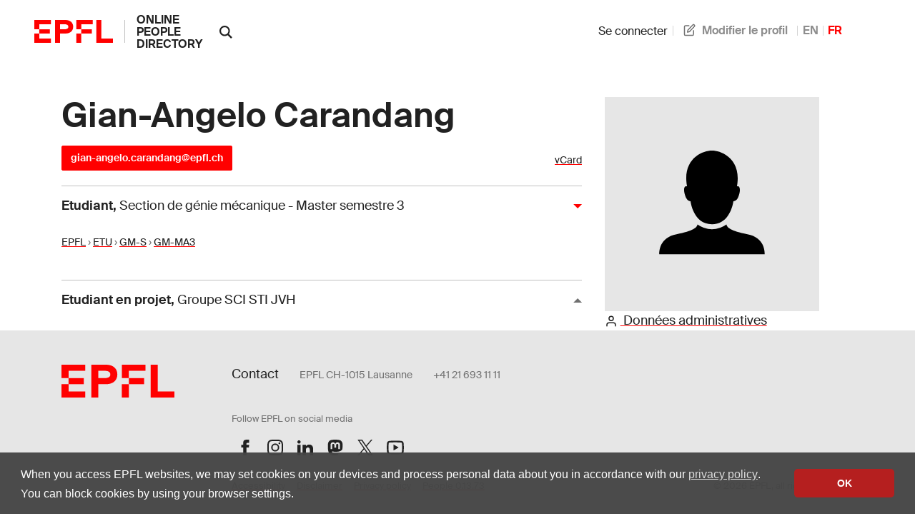

--- FILE ---
content_type: image/svg+xml
request_url: https://web2018.epfl.ch/8.3.0/icons/icons.svg
body_size: 62549
content:
<svg xmlns="http://www.w3.org/2000/svg"><symbol id="icon-accessibility" viewBox="0 0 24 24"><path d="M12 0a12 12 0 1 0 12 12A12 12 0 0 0 12 0Zm0 4.6a1.32 1.32 0 0 1 1.3 1.3A1.42 1.42 0 0 1 12 7.3 1.32 1.32 0 0 1 10.7 6 1.35 1.35 0 0 1 12 4.6Zm5.1 5.6-3.9.5v2.5l2.1 5.1a.76.76 0 1 1-1.4.6L12 14.2l-1.9 4.7a.76.76 0 0 1-1.4-.6l2.1-5.1v-2.5l-3.9-.5a.64.64 0 0 1-.5-.8c.1-.4.4-.7.7-.6l3.8.5h2.2l3.8-.5a.73.73 0 0 1 .7.6c0 .4-.2.8-.5.8Z"/></symbol><symbol id="icon-arrow-left" viewBox="0 0 16 16"><path d="m4.414 9 5.293 5.293-1.414 1.414L.586 8 8.293.293l1.414 1.414L4.414 7H16v2z"/></symbol><symbol id="icon-arrow-right" viewBox="0 0 16 16"><path d="M11.586 7 6.293 1.707 7.707.293 15.414 8l-7.707 7.707-1.414-1.414L11.586 9H0V7h11.586z"/></symbol><symbol id="icon-bluesky" viewBox="0 0 64 57"><path d="M13.873 3.805C21.21 9.332 29.103 20.537 32 26.55v15.882c0-.338-.13.044-.41.867-1.512 4.456-7.418 21.847-20.923 7.944-7.111-7.32-3.819-14.64 9.125-16.85-7.405 1.264-15.73-.825-18.014-9.015C1.12 23.022 0 8.51 0 6.55 0-3.268 8.579-.182 13.873 3.805Zm36.254 0C42.79 9.332 34.897 20.537 32 26.55v15.882c0-.338.13.044.41.867 1.512 4.456 7.418 21.847 20.923 7.944 7.111-7.32 3.819-14.64-9.125-16.85 7.405 1.264 15.73-.825 18.014-9.015C62.88 23.022 64 8.51 64 6.55c0-9.818-8.578-6.732-13.873-2.745Z"/></symbol><symbol id="icon-browse" viewBox="0 0 14 14"><path d="M0 5h3v3H0zm0 5h3v3H0zM0 0h3v3H0zm5 0h8v3H5zm0 5h8v3H5zm0 5h8v3H5z"/></symbol><symbol id="icon-chevron-bottom" viewBox="0 0 24 24"><path fill="currentColor" d="M6.1 7.1 4.1 9l7.9 7.9L19.9 9l-2-1.9L12 13Z"/></symbol><symbol id="icon-chevron-last-left" viewBox="0 0 24 24"><path fill="currentColor" d="m18 6.1-2-2-7.2 7.3V5.1H6v13.8h2.8v-6.3l7.2 7.3 2-2-5.9-5.9z"/></symbol><symbol id="icon-chevron-last-right" viewBox="0 0 24 24"><path fill="currentColor" d="m6 17.9 2 2 7.2-7.3v6.3H18V5.1h-2.8v6.3L8 4.1l-2 2 5.9 5.9z"/></symbol><symbol id="icon-chevron-left" viewBox="0 0 24 24"><path fill="currentColor" d="m16.9 6.1-1.9-2L7.1 12l7.9 7.9 1.9-2L11 12z"/></symbol><symbol id="icon-chevron-right" viewBox="0 0 24 24"><path fill="currentColor" d="m7.1 17.9 1.9 2 7.9-7.9L9 4.1l-1.9 2L13 12z"/></symbol><symbol id="icon-chevron-top" viewBox="0 0 24 24"><path fill="currentColor" d="m17.9 16.9 2-1.9L12 7.1 4.1 15l2 1.9L12 11Z"/></symbol><symbol id="icon-close" viewBox="0 0 14 14"><path d="M13 1.4 11.6 0 6.5 5.1 1.4 0 0 1.4l5.1 5.1L0 11.6 1.4 13l5.1-5.1 5.1 5.1 1.4-1.4-5.1-5.1z"/></symbol><symbol id="icon-elements" viewBox="0 0 80 91.18"><path d="M39.99 31.18a20 20 0 0 0 0 40 19.39 19.39 0 0 0 3.34-.3v-6.84a13.14 13.14 0 0 1-3.34.48 13.32 13.32 0 0 1-12.85-10H59.7a20.43 20.43 0 0 0 .29-3.34 20 20 0 0 0-20-20zm0 6.67a13.31 13.31 0 0 1 12.88 10H27.14a13.31 13.31 0 0 1 12.85-10z"/><path d="m46.59 11.77 7.06-7L48.94 0l-11.3 11.27a40 40 0 1 0 8.95.47zm-6.6 72.75a33.34 33.34 0 1 1 33.34-33.34 33.34 33.34 0 0 1-33.34 33.34z"/></symbol><symbol id="icon-epfl-animals-chicken-farm-love" viewBox="0 0 365.103 299.7"><path d="m349.8 226.8-71.1 71.1-12.6-12.3c-19.8 9.9-52.5 14.1-79.8 14.1-31.8 0-70.5-4.8-93-22.5-12.6-9.9-16.2-21-16.2-29.1v-31.5L7.2 186c-4.5-2.1-7.2-6.9-7.2-11.1 0-5.1 2.7-9.6 7.2-11.7l73.2-33.6c3.6-14.7 12.9-31.8 23.1-43.5-7.8-7.5-15.9-17.7-15.9-31.5 0-22.5 18-40.5 39.9-40.5 7.5 0 14.7 2.4 20.4 6.3C156.3 8.1 171 0 186 0c18.3 0 33.6 10.5 41.4 25.8 6.3-3.6 13.8-5.1 21.3-4.5 23.4 2.1 39 18.9 39 40.2 0 13.8-8.1 25.8-13.5 31.8 10.2 13.8 17.7 32.4 19.5 48.6 3.9-1.5 7.5-2.4 11.4-2.7 15.3-3.6 33 1.2 44.7 13.2 21 21.6 19.8 54.6 0 74.4ZM77.1 188.7V159l-33.9 15.6 33.9 14.1Zm109.2 79.8c20.7 0 40.2-2.4 55.8-7.2l-34.5-34.5c-19.8-19.8-21.3-52.5 0-74.4 13.8-14.1 36.3-18.9 54-11.4-6.6-35.4-39-60.3-75.3-60.3-43.5 0-78 34.2-78 75.6v91.8c7.8 15 50.1 20.4 78 20.4ZM122.4 69.6c9.3-6.3 12-7.2 22.2-12l-3.9-9.9c-2.4-5.7-7.8-8.4-13.2-8.4-8.1 0-15 6.9-15 15.3 0 5.1 4.8 10.5 9.9 15Zm24.9 54.6c9.9 0 18 7.8 18 17.7s-8.1 18-18 18-17.7-8.1-17.7-18 7.8-17.7 17.7-17.7Zm60-72.6c.9-6.3-.3-10.8-2.1-13.8-3.3-7.8-10.8-12.9-19.2-12.9s-15.6 4.5-18.9 12.3c-1.5 3.9-2.7 9-3 14.4 13.5-2.7 29.7-2.7 43.2 0Zm71.4 202.5 48.9-49.2c8.1-7.5 9-21.6 0-30.3-8.1-7.8-21-8.7-30 0l-18.9 18.9-18.9-18.9c-8.1-8.1-22.2-7.8-30 0-9 9-7.8 22.5 0 30.3l48.9 49.2ZM256.8 75.3c3.9-5.4 6.6-12.3 4.8-18.3-1.5-7.8-12-12-17.1-8.7-5.4 0-10.8 3.6-14.7 10.2 9.6 4.2 19.2 9.9 27 16.8Z"/></symbol><symbol id="icon-epfl-animals-cow-farm-love" viewBox="0 0 351.3 299.4"><path d="M6.6 105.3c6-15.9 16.8-28.8 32.1-36.9-8.1-5.7-15.9-14.7-21.9-24.9C8.7 30.3 3.3 16.5 1.8 6l30.9-6s3 15.6 12.9 30.3C55.2 44.7 67.2 53.1 84 56.4c14.4-33 46.8-54.6 83.1-54.6s68.7 21.3 83.4 54.6c16.8-3.3 28.5-11.7 38.1-25.8C298.5 15.9 301.5 0 301.5 0l31.2 6c-1.5 9-5.7 21.6-13.2 34.5-6.6 11.4-15 21.3-24 28.2 15.6 8.1 27.9 20.7 33.9 36.3 4.2 11.1 4.8 20.4 4.8 39.9 11.1 11.1 17.1 24.6 17.1 39.9 0 14.1-5.1 27.9-16.5 39.3l-75.6 75.3-27.3-26.7c-18.3 18.3-41.1 26.7-64.8 26.7-50.7 0-90.6-41.4-90.6-90.6v-61.5c-8.4 5.7-17.4 9.3-27.6 11.7-13.5 3.3-27.6 4.5-48.9 4.5 0-32.4 1.2-44.4 6.6-58.2Zm57 14.1c5.7-5.7 9.9-14.1 12-29.7-14.7 1.8-25.5 5.7-31.5 11.7-5.1 5.1-9.6 13.8-11.7 29.7 14.7-1.5 25.2-5.7 31.2-11.7ZM173.7 162c3-11.4 12.3-21.9 24.9-26.7 9-3.6 18-4.8 27.6-3.3V92.4c0-32.4-26.4-59.4-59.1-59.4S108 60.3 108 92.4V162h65.7Zm-6.6 106.2c16.5 0 31.5-6.9 42.3-17.7l-26.1-26.4c-8.7-9-13.8-19.2-15.6-30.6H108v15.3c0 32.7 26.7 59.4 59.1 59.4Zm-45-162.9c0-9.6 8.1-17.7 17.7-17.7s17.7 8.1 17.7 17.7-7.8 17.7-17.7 17.7-17.7-7.8-17.7-17.7Zm17.7 97.2c9.9 0 17.7 8.1 17.7 18s-7.8 17.7-17.7 17.7-17.7-8.1-17.7-17.7 8.1-18 17.7-18Zm57.3-115.2c9.9 0 18 8.1 18 18s-8.1 17.7-18 17.7-17.7-7.8-17.7-17.7 8.1-18 17.7-18Zm62.1 168 53.4-53.4c10.2-10.2 9.3-25.2 0-34.2-9.9-9.9-25.2-8.7-33.9 0l-19.5 19.5-19.5-19.5c-9.9-9.9-25.2-9-34.2 0s-9.3 24.9 0 34.2l53.7 53.4Zm11.1-135.9c1.5 1.8 2.4 2.1 4.5 3.6l26.7 7.8c-2.4-18.3-8.1-25.8-11.7-29.4-6.6-6.3-16.8-9.9-31.5-11.7 2.4 18.9 8.1 25.8 12 29.7Z"/></symbol><symbol id="icon-epfl-animals-fish-water-1" viewBox="0 0 475.8 142.8"><path d="M0 76.8C43.8 44.1 116.7 5.1 153.6 5.1c9.9 0 23.4 1.8 50.7 6.9 27.3 5.1 53.7 9.9 76.5 9.3C304.2 11.1 327 0 361.2 0c49.5 0 114.6 33 114.6 75 0 38.7-57.6 60.9-106.2 60.9-24.9 0-49.5-5.1-74.1-11.1-31.8 0-59.1 5.4-84.3 9.9-20.7 3.9-44.4 8.1-59.1 8.1-38.4 0-93.6-26.1-152.1-66Zm156 47.1c25.2-1.8 72.9-12.9 101.7-15.3-17.1-7.5-31.8-15.3-41.1-21-13.2 1.8-17.1 2.1-51 3-36.6 1.2-47.7 1.2-105.9 1.2 44.1 19.8 67.8 34.2 96.3 32.1Zm67.2-69c9.9-2.4 22.2-9.9 32.4-16.2-17.4-1.5-36.6-5.1-54.3-8.1-18.9-3.3-36.9-6.6-48.3-6.6-22.2 0-67.5 21.6-93 36.3 73.5 0 138 .6 163.2-5.4ZM369 104.4c27.6 0 77.4-12.9 75-30.9-3-22.2-55.2-42-82.8-42s-45.6 7.5-71.7 23.1c-9.9 5.7-20.4 12.3-32.1 19.5 36.3 17.7 75.6 30.3 111.6 30.3Zm38.7-45.6c3.6 0 6.3 2.7 6.3 6.3s-2.7 6.3-6.3 6.3-6.3-3-6.3-6.3c0-3.6 3-6.3 6.3-6.3Z"/></symbol><symbol id="icon-epfl-animals-fish-water" viewBox="0 0 478.8 190.8"><path d="M132.3 141.9c0-6.6 3.3-12 6.6-16.5-8.4-2.7-15.9-4.8-23.4-5.7-18 17.7-49.5 35.1-72.3 35.1C13.5 154.8 0 123.9 0 88.2 0 50.7 16.8 8.7 49.5 8.7c18.9 0 38.7 14.4 65.4 37.8 3 0 7.5-.3 13.2-.9 0-10.5 4.2-18.6 13.8-26.1C158.1 6.9 175.5 0 192.3 0c19.5 0 34.5 9.3 44.4 26.4 18.6-2.7 37.2-4.2 55.8-4.2 68.1 0 147.6 21.3 186.3 48.3-33.9 64.2-97.8 90.3-177 90.3-13.8 0-40.2-1.8-53.1-3.9-17.7 17.1-41.4 33.9-61.5 33.9-21.6 0-54.9-27-54.9-48.9Zm-87.6-18.3c25.2-5.4 40.8-18.6 49.5-27.3V70.5C86.4 60.9 60 42 50.1 39.9c-11.4 0-18.6 31.5-18.6 49.2 0 14.1 3.6 35.4 13.2 34.5Zm128.7-19.8c46.2 16.2 79.8 25.8 128.7 25.8 52.2 0 101.7-15.3 131.4-47.4-43.5-18.6-93.9-28.8-141.9-28.8-34.2 0-68.1 5.1-101.1 15.3-17.1 5.1-47.4 7.5-64.8 8.7v12.3c15.3 2.7 27.3 6.9 47.7 14.1Zm8.1-65.1c15.6-4.5 23.4-6.6 34.5-8.7-6.9-8.1-12.9-10.8-24-10.8-12.3 0-25.8 5.1-38.1 15-4.5 3.6-6.3 6.3-6 9.9 12.6-1.2 25.5-3 33.6-5.4Zm-23.4 115.8c6.6 7.5 21.3 17.4 29.4 17.4 9.9 0 18.6-6.6 37.8-19.5-21-4.5-37.8-10.2-67.5-20.7-3 3.3-6.6 7.5-6.6 10.2 0 2.1 1.8 6.9 6.9 12.6Zm207-72.9c3.9 0 7.5 3.3 7.5 7.5s-3.6 7.5-7.5 7.5c-4.2 0-7.5-3.3-7.5-7.5s3.3-7.5 7.5-7.5Z"/></symbol><symbol id="icon-epfl-animals-pig-love" viewBox="0 0 405.263 299.406"><path d="M78.9.006c18.9 0 37.5 9 58.2 27 18.3-13.2 43.2-21 66.3-21s46.5 7.5 64.5 19.5c17.7-15.3 38.1-25.8 58.2-25.5 25.8.6 44.7 13.2 78.9 47.1-28.2 28.5-48.6 45.6-77.7 45.6-3.9 0-8.4-.6-10.8-2.1 3.6 8.4 5.1 18 5.1 26.7 21.3-9.9 48.6-5.1 66 12.3 23.7 23.7 23.4 62.7 0 85.8l-84 84-62.1-61.5c-12 4.2-24.9 6-38.1 6-66.6 0-119.1-54.3-119.1-118.8 0-11.7 2.1-23.4 5.7-34.2-2.1 1.2-9.6 1.8-11.1 1.8-26.1 0-45-12.9-78.9-47.1 29.1-28.8 48.6-45.6 78.9-45.6Zm.6 61.2c12 .3 21-4.8 32.4-14.1-12.3-10.2-23.4-15-33.6-15.3-11.4-.3-22.5 5.7-32.1 13.8 14.4 12.3 24 15.3 33.3 15.6Zm53.7 114.6c5.1 6.6 9 10.5 17.1 17.4-3-3.9-4.5-8.7-4.5-13.2 0-31.8 25.8-57.6 57.6-57.6 7.2 0 14.4 1.8 19.8 4.5 11.1-9.6 24.6-15 39-15 9.9 0 18.6 2.4 27.6 7.5-.6-6.3-1.8-12.9-3.9-18.9-10.2-36.6-43.5-62.7-82.5-62.7-47.7 0-87.3 39-87.3 87.3 0 20.1 6.3 36.6 17.1 50.7Zm18.9-87.3c0-9.9 8.1-18 18-18s18.3 8.1 18.3 18-8.1 18.3-18.3 18.3-18-8.1-18-18.3Zm51.3 123.6c4.2 0 7.8-.9 11.1-2.7-2.4-3.3-3.9-6-6.9-11.4-5.7-10.8-7.2-24.6-3.3-36 .9-4.2 2.1-8.1 4.2-11.7-3.3-1.5-8.4-2.1-12-1.5-14.1 2.7-25.2 15.6-25.2 31.2 0 17.7 14.4 32.1 32.1 32.1Zm32.4-141.9c9.9 0 18 8.1 18 18s-8.1 18.3-18 18.3-18.3-8.1-18.3-18.3 8.1-18 18.3-18Zm67.8 184.8 61.5-61.8c11.7-11.4 11.7-29.7 0-41.1-11.4-11.4-29.4-11.1-41.1 0l-20.4 20.7-20.7-20.7c-11.1-11.1-29.7-11.4-41.1 0-11.35 11.278-11.407 29.622-.13 40.971l.13.13 61.8 61.8Zm23.1-193.8c11.1 0 22.2-5.4 32.1-14.1-12.3-10.2-23.4-15-33.3-15.3-11.7-.3-22.5 5.7-32.4 13.8 12 10.2 23.1 15.6 33.6 15.6Z"/></symbol><symbol id="icon-epfl-animals-sheep-farm-love" viewBox="0 0 382.081 299.4"><path d="M21.63 111.6c10.5-10.8 24.6-17.4 43.8-20.7-1.8-3.9-2.4-8.1-2.4-13.2 0-19.8 12.9-36.6 30.9-42.3C98.13 15.3 116.13 0 137.432 0c14.1 0 27 6.9 35.1 17.4 8.1-10.5 20.7-17.4 35.1-17.4 21.6 0 39.3 15.3 43.5 35.4 18.3 5.7 31.2 22.5 31.2 42.3 0 5.7-.9 11.1-3.3 15.9 19.8 3 34.2 9.6 44.7 20.4 9.9 9.9 15.9 22.5 18.6 35.4 9 .6 17.7 4.5 24.9 11.7 19.8 19.5 19.8 51.3 0 71.1l-67.2 67.2-45-45.3c-17.1 27.3-47.7 45.3-82.5 45.3-53.7 0-97.2-43.5-97.2-97.2v-21.9c-7.2 4.5-14.1 7.5-22.5 9.6-12.3 4.2-28.5 5.7-52.8 6-.3-41.1 1.2-64.2 21.6-84.3Zm41.7 39.6c3-3.6 8.7-11.1 10.8-29.4-14.7 1.8-25.5 6.3-30.9 12.3-3 3.6-8.7 10.8-10.8 29.4 14.4-2.1 24.3-6 30.9-12.3Zm42.6-60.6c6-.3 7.8-.6 10.8-3.9 5.1-5.7 14.1-9.9 23.1-9.9s16.8 3.6 22.8 9.9c1.8 2.1 5.1 3.9 9.3 3.9 4.8 0 7.8-2.1 9.9-3.9 6-6.6 14.4-10.5 23.1-10.5s17.4 3.9 23.4 10.5c2.1 1.8 5.4 3.9 9.6 3.9 7.2 0 12.9-5.7 12.9-12.9 0-5.1-3.6-10.5-9-12.3-10.5-3.3-18.9-11.4-21.3-23.4-1.2-5.7-6-10.8-12.9-10.8-5.1 0-8.7 3-10.2 5.4-6 7.5-15.3 12-24.9 12s-18.9-4.5-24.6-12c-2.1-2.4-5.7-5.4-10.5-5.4-6 0-11.4 4.5-12.6 10.2-2.1 10.8-9.9 20.4-21.6 24-4.8 1.5-8.7 6-8.7 12.3 0 6.9 5.1 12.3 11.4 12.9Zm53.1 175.8v-21.9l-20.7-18.9 17.1-18.6 16.2 14.7 16.201-14.7 17.1 18.6-20.7 18.9v22.2c21-3.3 38.7-16.5 47.7-35.7-6.6-8.7-10.8-18.9-11.4-29.4-2.7-10.5-1.2-21.3 4.8-30 3.6-5.1 7.8-9.9 13.2-14.4v-36c-6.3.3-11.7-.6-18.3-3-6-2.1-11.1-5.7-15.3-10.2-8.1 9-19.8 14.4-33 14.4s-24.3-5.4-32.1-13.8c-4.5 4.8-10.8 8.7-16.2 10.5-5.4 1.8-11.7 2.7-16.8 2.1v81c0 32.1 22.5 58.2 52.2 64.2Zm-2.1-117.9c0 9.9-8.4 17.7-18 17.7s-17.7-7.8-17.7-17.7 8.1-17.7 17.7-17.7 18 7.8 18 17.7Zm48.6-17.7c9.9 0 17.7 7.8 17.7 17.7s-7.799 17.7-17.7 17.7-17.7-7.8-17.7-17.7 7.8-17.7 17.7-17.7Zm94.5 124.2 45-45c6.9-6.9 7.201-19.8 0-26.7-7.5-7.2-19.799-6.6-26.399 0l-18.6 18.3-18.3-18.3c-7.2-7.2-18.9-7.2-26.4 0-7.2 7.2-7.2 19.8 0 26.7l44.7 45Zm-21.6-107.4c8.7 1.2 14.7 4.5 21.6 10.2 3.9-3 6.9-4.8 10.5-6.6-5.7-17.4-18.899-24.3-39-26.7 1.5 11.4 4.5 18 6.9 23.1Z"/></symbol><symbol id="icon-epfl-architecture-building-campus-innovation-park-1" viewBox="0 0 387 292.8"><path d="M147.9 82.8V0H387v210h-31.5v-59.1H239.1V183h82.8v25.2h-82.8v84.6h-31.5v-20.4H64.8v-25.2h142.8v-75.3H64.8v-25.5h142.8v-32.1H31.5v82.5h133.2v25.5H31.5v70.5H0v-210h147.9Zm91.2 0v42.6h116.4V93.3h-99.9V68.1h99.9V31.5H179.4v51.3h59.7Z"/></symbol><symbol id="icon-epfl-architecture-building-campus-innovation-park" viewBox="0 0 324.9 292.8"><path d="M324.9 0v292.8h-31.5v-52.5H78.6v-25.5h214.8V135H78.6v-25.5h214.8V82.2H78.6V56.7h214.8V31.8H31.5v129.3l215.1 1.2v25.2l-215.1-1.2v81h215.1v25.5H0V0h324.9Z"/></symbol><symbol id="icon-epfl-architecture-building-campus-pavillon" viewBox="0 0 416.4 299.4"><path d="M368.7 299.4 282.3 240v56.1H144.6v-42L0 0l416.4 80.1-47.7 219.3ZM144.6 190.8v-33h65.7l133.5-59.4L61.2 43.5l83.4 147.3Zm106.2 73.8v-45.9l-42.3-29.4h-32.4v75.3h74.7Zm97.2-17.1 27.3-128.4L246 176.4l102 71.1Z"/></symbol><symbol id="icon-epfl-architecture-building-campus-stcc-1" viewBox="0 0 372.3 296.1"><path d="M372.3 107.1v189H117.6V157.2L0 111.3V81.9L220.2 0l152.1 107.1Zm-64.5-6.9-92.1-65.1L74.4 87.6l233.4 12.6Zm33 110.4v-83.4L94.8 114l246 96.6Zm0 54v-20.4l-191.7-74.7v95.1h191.7Z"/></symbol><symbol id="icon-epfl-architecture-building-campus-stcc" viewBox="0 0 438 296.4"><path d="M129.9 254.1V125.7L0 70.8 157.2 0l251.4 92.1L438 231.3v65.1H222l-92.1-42.3ZM286.5 80.7 158.4 33.9 94.5 62.4l192 18.3Zm114 126-18.9-91.2-252.3-24.3 271.2 115.5Zm-188.1 51v-96.9l-51-21.6V234l51 23.7Zm194.1 7.2v-21.3l-168.6-71.7v93h168.6Z"/></symbol><symbol id="icon-epfl-architecture-stone-rolex" viewBox="0 0 388.5 292.8"><path d="M0 0h388.5v292.8H0V0Zm357 261.3V31.5H31.5v229.8H357ZM115.2 55.5c34.8 0 66.3 21.6 66.3 51.9s-32.1 52.2-66.3 52.2-66-21.6-66-52.2 31.8-51.9 66-51.9ZM81.6 179.7c9.9 0 17.7 8.1 17.7 17.7s-7.8 18-17.7 18-18-8.1-18-18 8.4-17.7 18-17.7Zm33.6-45.3c21.3 0 40.8-11.7 40.8-27s-20.4-26.7-40.8-26.7-40.8 11.4-40.8 26.7 20.4 27 40.8 27Zm33.6 69.9c9.9 0 18 8.1 18 18s-8.1 17.7-18 17.7-17.7-7.8-17.7-17.7 7.8-18 17.7-18Zm115.8-92.7c39.6 0 71.7 29.4 71.7 66s-33.3 66.3-71.7 66.3-71.7-28.2-71.7-66.3 32.7-66 71.7-66Zm-32.4-61.5c9.6 0 17.7 7.8 17.7 17.7s-8.1 18-17.7 18-18-8.1-18-18 8.1-17.7 18-17.7Zm32.4 168.6c25.5 0 46.5-18.6 46.5-41.1s-21-40.8-46.5-40.8-46.5 18.3-46.5 40.8 21 41.1 46.5 41.1Z"/></symbol><symbol id="icon-epfl-character-aggrieved-unhappy" viewBox="0 0 299.876 299.4"><path d="M149.939 299.4c-86.4 0-154.5-72.3-149.7-158.7C4.739 60 70.739 0 153.239 0s151.2 73.8 146.4 158.1c-4.8 80.1-70.8 141.3-149.7 141.3Zm0-31.2c62.4 0 114.3-48.9 118.2-111.9 3.9-65.7-47.1-121.5-112.5-125.1-69 0-120 46.8-124.2 111.3-4.5 66.6 50.7 125.7 118.5 125.7Zm-24.9-120 25.2 25.2 26.1-26.1 44.1 51.6-19.2 16.2-26.4-30.6-24.6 24.6-24.6-24.3-28.2 30.6-18.6-16.8 46.2-50.4Zm-24.6-45c9.9 0 17.7 7.8 17.7 17.7s-7.8 17.7-17.7 17.7-18-7.8-18-17.7 8.1-17.7 18-17.7Zm96.9 0c9.9 0 17.7 7.8 17.7 17.7s-7.8 17.7-17.7 17.7-17.7-7.8-17.7-17.7 7.8-17.7 17.7-17.7Z"/></symbol><symbol id="icon-epfl-character-amazed-surprised" viewBox="0 0 299.7 299.4"><path d="M299.7 149.7c0 82.8-67.2 149.7-150 149.7S0 232.5 0 149.7 66.9 0 149.7 0s150 66.6 150 149.7Zm-150 118.5c65.4 0 118.5-53.1 118.5-118.5S215.1 31.2 149.7 31.2 31.5 84.9 31.5 149.7s53.7 118.5 118.2 118.5Zm-49.8-165c9.9 0 17.7 7.8 17.7 17.7s-7.8 18-17.7 18-17.7-8.1-17.7-18 7.8-17.7 17.7-17.7Zm48 44.1c24.3 0 43.8 19.8 43.8 44.1s-19.5 44.1-43.8 44.1-44.1-19.8-44.1-44.1 19.8-44.1 44.1-44.1Zm0 62.7c10.2 0 18.6-8.4 18.6-18.6s-8.4-18.9-18.6-18.9-18.6 8.4-18.6 18.9 8.4 18.6 18.6 18.6Zm51.6-106.8c9.9 0 17.7 7.8 17.7 17.7s-7.8 18-17.7 18-17.7-8.1-17.7-18 7.8-17.7 17.7-17.7Z"/></symbol><symbol id="icon-epfl-character-angry-disappointed" viewBox="0 0 299.7 299.4"><path d="M299.7 149.7c0 82.8-67.2 149.7-150 149.7S0 232.5 0 149.7 66.9 0 149.7 0s150 66.9 150 149.7Zm-150 118.5c65.4 0 118.5-53.1 118.5-118.5S215.1 31.2 149.7 31.2 31.5 85.2 31.5 149.7 84 268.2 149.7 268.2Zm0-104.1c24.9 0 51.9 13.5 70.5 34.8L201 215.4c-13.8-15.6-33.9-26.1-51.3-26.1s-38.1 10.5-52.5 26.4l-18.9-16.8c19.2-21.3 46.5-34.8 71.4-34.8Zm-49.8-60.9c9.9 0 17.7 7.8 17.7 17.7s-7.8 18-17.7 18-17.7-8.1-17.7-18 7.8-17.7 17.7-17.7Zm99.6 0c9.9 0 17.7 7.8 17.7 17.7s-7.8 18-17.7 18-17.7-8.1-17.7-18 7.8-17.7 17.7-17.7Z"/></symbol><symbol id="icon-epfl-character-bored-double" viewBox="0 0 376.5 299.4"><path d="M376.5 149.7c0 82.8-67.2 149.7-149.7 149.7-13.2 0-26.1-1.8-38.4-5.1-12.3 3.3-25.2 5.1-38.7 5.1C67.2 299.4 0 232.5 0 149.7S67.2 0 149.7 0c13.5 0 26.4 1.8 38.7 5.1C200.7 1.8 213.6 0 226.8 0c82.5 0 149.7 66.9 149.7 149.7ZM149.7 268.2c65.1 0 118.5-52.2 118.5-118.5S214.5 31.2 149.7 31.2 31.5 84.9 31.5 149.7s53.1 118.5 118.2 118.5Zm-48-166.2c9.9 0 17.7 7.8 17.7 17.7s-7.8 17.7-17.7 17.7-18-7.8-18-17.7 8.1-17.7 18-17.7Zm-13.8 68.7h123.9v25.5H87.9v-25.5ZM196.8 102c9.9 0 17.7 7.8 17.7 17.7s-7.8 17.7-17.7 17.7-18-7.8-18-17.7 8.1-17.7 18-17.7Zm72.6 156.6c43.2-16.5 75.9-58.8 75.9-108.9s-35.1-98.1-84-111.9c-4.2-1.2-12-3.3-18.9-3.9 34.8 26.1 57 68.4 57 115.8s-22.2 89.7-57 116.1c9.3-1.2 18-3.6 27-7.2Z"/></symbol><symbol id="icon-epfl-character-bored-emotion" viewBox="0 0 299.7 299.4"><path d="M299.7 149.7c0 82.8-67.2 149.7-150 149.7S0 232.5 0 149.7 66.9 0 149.7 0s150 66.6 150 149.7Zm-150 118.5c66 0 118.5-54.6 118.5-118.5s-54-118.5-118.5-118.5S31.5 84 31.5 149.7s52.8 118.5 118.2 118.5Zm-49.2-165c9.9 0 17.7 7.8 17.7 17.7s-7.8 17.7-17.7 17.7-18-7.8-18-17.7 8.1-17.7 18-17.7Zm-13.8 67.2h123.9v25.5H86.7v-25.5Zm110.7-67.2c9.9 0 17.7 7.8 17.7 17.7s-7.8 17.7-17.7 17.7-17.7-7.8-17.7-17.7 7.8-17.7 17.7-17.7Z"/></symbol><symbol id="icon-epfl-character-person-dialog" viewBox="0 0 540.9 296.1"><path d="M48.6 124.5c-10.2-12.9-16.5-29.4-16.5-47.4C32.1 34.2 66.6 0 109.5 0s77.1 34.2 77.1 77.1c0 18-6 34.5-16.5 47.4 29.4 19.8 48.9 53.4 48.9 90.9v80.7H0v-80.7c0-37.5 19.5-71.1 48.6-90.9Zm138 139.2v-48.3c0-29.1-17.7-57-43.8-69.3-9.9 5.4-21.3 8.1-33.3 8.1s-23.7-2.7-33.6-8.1c-26.7 13.2-43.5 39.9-43.5 69.3v48.3h154.2Zm-77.1-141.6c24.3 0 45-19.5 45-45s-21-45-45-45c-25.2 0-45 20.1-45 45s21.3 45 45 45Zm114-90.6 9 6.9-19.2 26.4h111l-19.2-26.4 9-6.9L342 71.1l-27.6 39.6-8.7-6.6 18.9-27.6H213l18.9 27.6-8.7 6.6-27.6-39.6 27.9-39.6Zm98.7 183.9c0-37.5 19.2-71.1 48.6-90.9-10.5-12.9-16.5-29.4-16.5-47.4 0-42.9 34.5-77.1 77.4-77.1s77.1 34.2 77.1 77.1c0 18-6.3 34.5-16.5 47.4 29.4 19.8 48.6 53.4 48.6 90.9v80.7H322.2v-80.7Zm186.6 48.3v-48.3c0-29.1-17.7-57-43.8-69.3-9.9 5.4-21.6 8.1-33.3 8.1-12.3 0-23.7-2.7-33.9-8.1-26.4 13.2-43.5 39.9-43.5 69.3v48.3h154.5Zm-77.1-141.6c24.3 0 44.7-19.5 44.7-45s-20.7-45-44.7-45c-25.5 0-45 20.1-45 45s21 45 45 45Z"/></symbol><symbol id="icon-epfl-character-person-group" viewBox="0 0 399.3 296.1"><path d="M0 296.1v-79.8c0-36 22.2-53.4 30.6-59.7-5.4-8.1-8.1-17.7-8.1-28.2 0-30 24.6-54.6 54.6-54.6 3.6 0 6.9.3 10.5.9-2.7-6.3-4.2-13.2-4.2-20.4C83.4 24.3 108 0 138 0s54.6 24.3 54.6 54.3c0 7.2-1.5 14.4-4.2 20.7 7.8-1.2 15.6-1.5 22.2 0-2.7-6.3-4.2-13.5-4.2-20.7C206.4 24.3 231 0 261 0s54.3 24.3 54.3 54.3c0 7.2-1.2 14.4-3.9 20.7 3.6-.9 7.2-1.2 10.8-1.2 30 0 54.6 24.6 54.6 54.6 0 10.5-2.7 20.1-8.1 28.2 19.2 14.1 30.6 39 30.6 60.9v78.6H0Zm122.7-31.5v-48.9c-1.2-17.1-9-27.3-23.7-37.8-12.9 6.9-30.6 6.9-43.5.3-18 12-24 20.1-24 38.1v48.3h91.2ZM77.1 151.5c12.6 0 23.1-10.2 23.1-23.1s-10.5-23.1-23.1-23.1S54 115.8 54 128.4s10.2 23.1 23.1 23.1Zm42-83.7c3.3 2.7 7.2 5.4 10.8 8.1 5.1 2.1 11.1 2.1 16.2 0 3.6-2.4 6.9-5.4 10.5-7.8 2.7-3.9 4.5-8.7 4.5-13.8 0-12.6-10.5-23.1-23.1-23.1s-23.1 10.5-23.1 23.1c0 5.1 1.5 9.9 4.2 13.5Zm19.2 104.1c5.1-8.1 11.4-12.6 14.7-15.3-5.1-8.1-7.8-17.7-7.8-28.2 0-7.2 1.5-14.4 3.9-20.7-6.6 1.5-15.9 1.2-21.3.3 2.4 6.3 3.9 13.2 3.9 20.4 0 10.5-3 20.1-8.1 28.2 6 4.2 10.8 9.6 14.7 15.3Zm106.8 92.7v-47.1c0-16.8-8.7-29.1-23.4-39.6-12.9 6.9-31.2 6.9-44.4 0-18 13.2-23.1 20.7-23.1 39.3v47.4h90.9Zm-45.6-113.1c12.6 0 23.1-10.2 23.1-23.1s-10.5-23.1-23.1-23.1-23.1 10.5-23.1 23.1 10.5 23.1 23.1 23.1Zm42.3-84.3c3.3 3 7.2 6 10.8 8.7 5.7 2.4 12.3 2.4 17.7-.3 3.6-3 6.9-6.3 10.2-9.3 2.1-3.6 3.6-7.5 3.6-12 0-12.6-10.5-23.1-23.1-23.1s-23.1 10.5-23.1 23.1c0 4.8 1.5 9 3.9 12.9Zm18.6 104.7c5.4-7.8 11.7-12.6 15.3-15.3-5.1-8.1-8.1-17.7-8.1-28.2 0-7.2 1.5-14.1 3.9-20.7-5.7 1.8-15.6 1.5-21.6 0 2.7 6.6 4.2 13.5 4.2 20.7 0 10.5-2.7 20.1-8.1 28.2 6 4.2 10.8 9.6 14.4 15.3Zm107.4 92.7v-47.1c0-16.2-8.7-29.4-23.1-39.6-13.8 6.6-30.9 6.9-44.4.3-16.5 11.7-23.7 19.2-23.7 38.1v48.3h91.2Zm-45.6-113.1c12.9 0 23.1-10.2 23.1-23.1s-10.2-23.1-23.1-23.1-23.1 10.5-23.1 23.1 10.5 23.1 23.1 23.1Z"/></symbol><symbol id="icon-epfl-character-person-management" viewBox="0 0 390.3 296.1"><path d="M48.6 124.5c-10.2-12.9-16.5-29.4-16.5-47.4C32.1 34.2 66.6 0 109.5 0s77.1 34.2 77.1 77.1c0 18-6 34.5-16.5 47.4 5.4 3.6 10.8 8.1 15.6 12.6h59.1V39h60.6c5.1-17.7 21.6-30.9 41.4-30.9 24 0 43.5 19.5 43.5 43.5s-19.5 43.5-43.5 43.5c-19.5 0-36-13.2-41.4-30.6H270v72.6h35.4c5.1-18 21.6-31.2 41.4-31.2 24 0 43.5 19.5 43.5 43.5s-19.5 43.5-43.5 43.5c-19.5 0-36-12.9-41.4-30.3H270v71.7h35.4c5.1-17.7 21.6-30.9 41.4-30.9 24 0 43.5 19.5 43.5 43.5s-19.5 43.5-43.5 43.5c-19.5 0-36-13.2-41.4-30.6h-60.6v-97.2h-39.6c8.7 15.6 13.8 33.9 13.8 52.8v80.7H0v-80.7c0-37.5 19.5-71.1 48.6-90.9Zm138 139.2v-48.3c0-29.1-17.7-57-43.8-69.3-9.9 5.4-21.3 8.1-33.3 8.1s-23.7-2.7-33.6-8.1c-26.7 13.2-43.5 39.9-43.5 69.3v48.3h154.2Zm-77.1-141.6c24.3 0 45-19.5 45-45s-21-45-45-45c-25.2 0-45 20.1-45 45s21.3 45 45 45Zm237.3-52.2c10.2 0 18.3-8.4 18.3-18.3s-8.1-18.3-18.3-18.3-18.3 8.4-18.3 18.3 8.1 18.3 18.3 18.3Zm0 97.8c10.2 0 18.3-8.1 18.3-18.3s-8.4-18.3-18.3-18.3-18.3 8.4-18.3 18.3 8.1 18.3 18.3 18.3Zm0 97.5c10.2 0 18.3-8.4 18.3-18.3s-8.1-18.3-18.3-18.3-18.3 8.4-18.3 18.3 8.1 18.3 18.3 18.3Z"/></symbol><symbol id="icon-epfl-character-person-relationship" viewBox="0 0 358.8 296.1"><path d="M32.4 82.2C21 74.1 13.2 60.9 13.2 45.6 13.2 20.4 33.9 0 59.1 0S105 20.4 105 45.6c0 15.3-7.8 28.5-19.5 36.6 19.5 9.6 32.7 29.7 32.7 52.5H86.7c0-15.3-12.3-27.6-27.6-27.6s-27.6 12.3-27.6 27.6H0c0-22.8 13.2-42.9 32.4-52.5Zm41.1 67.2c0 33.9 15.3 65.7 42.3 85.2l-18.9 25.2C62.1 234 42 192.9 42 149.4h31.5ZM59.1 60c7.8 0 14.4-6.6 14.4-14.4s-6.6-14.4-14.4-14.4-14.4 6.6-14.4 14.4S51 60 59.1 60Zm186-31.2-15 27.3c-32.1-17.1-69.3-16.8-101.4 0l-15-27.3c40.8-22.5 90.3-22.5 131.4 0Zm-6.6 267.3H207c0-15.6-12.3-27.9-27.6-27.9s-27.6 12.3-27.6 27.9h-31.5c0-23.1 13.2-43.2 32.4-52.5-11.7-8.1-18.9-21.6-18.9-36.9 0-25.2 20.1-45.9 45.6-45.9s45.6 20.7 45.6 45.9c0 15.3-7.5 28.8-18.9 36.9 19.2 9.3 32.4 29.4 32.4 52.5Zm-59.1-75c7.8 0 14.1-6.6 14.1-14.4s-6.3-14.4-14.1-14.4-14.4 6.3-14.4 14.4 6.6 14.4 14.4 14.4Zm93.9-138.9c-11.7-8.1-19.5-21.3-19.5-36.6 0-25.2 20.7-45.6 45.9-45.6s45.9 20.4 45.9 45.6c0 15.3-7.8 28.5-19.2 36.6 19.2 9.6 32.4 29.7 32.4 52.5h-31.5c0-15.3-12.3-27.6-27.6-27.6s-27.6 12.3-27.6 27.6h-31.5c0-22.8 13.2-42.9 32.7-52.5Zm12.3 67.2h31.5c0 43.2-20.7 84.9-55.2 110.4l-18.6-25.2c26.7-20.4 42.3-51.3 42.3-85.2ZM299.7 60c8.1 0 14.4-6.6 14.4-14.4s-6.3-14.4-14.4-14.4-14.4 6.6-14.4 14.4S291.9 60 299.7 60Z"/></symbol><symbol id="icon-epfl-character-person-scientist" viewBox="0 0 339.6 296.1"><path d="M0 215.4c0-37.5 19.5-71.1 48.6-90.9-10.2-12.9-16.5-29.4-16.5-47.4C32.1 34.2 66.6 0 109.5 0s77.1 34.2 77.1 77.1c0 18-6 34.5-16.5 47.4 13.5 9.3 25.8 21.6 34.5 35.7v-41.7h80.1v57.9l54.9 119.4-339.6.3v-80.7Zm164.4 48.3 21.3-46.2v-9.3c-1.8-26.1-19.2-51-42.9-62.1-9.9 5.4-21.3 8.1-33.3 8.1s-23.7-2.7-33.6-8.1c-26.7 13.2-43.5 39.9-43.5 69.3v48.3h132Zm-54.9-141.6c24.3 0 45-19.5 45-45s-21-45-45-45c-25.2 0-45 20.1-45 45s21.3 45 45 45Zm190.8 148.5-40.8-88.8v-38.1h-29.4v38.1L189 270.6h111.3ZM251.7 66.9c0-10.5-31.5-7.2-31.5-31.5 0-11.1 6.3-18.6 15-21.6V2.7h18.6v10.2c5.1.9 10.5 3.3 15.6 7.5l-9.3 13.5c-3.6-3-8.1-5.4-13.2-5.4-4.5 0-7.5 2.1-7.5 5.1 0 10.5 30.9 6.9 30.9 31.8 0 12.6-7.5 20.4-17.7 23.4v10.5h-18.3V88.8c-6.3-1.5-12.3-4.8-17.7-9.3l8.7-14.4c5.4 4.5 11.7 7.8 17.7 7.8 5.1 0 8.7-2.7 8.7-6Z"/></symbol><symbol id="icon-epfl-character-smiley-happy" viewBox="0 0 298.8 299.4"><path d="M0 149.7C0 66.9 66.9 0 149.1 0s149.7 66.9 149.7 149.7-67.2 149.7-149.7 149.7S0 232.5 0 149.7Zm149.4 117.6c64.8 0 117.3-52.5 117.3-117S214.2 33 149.4 33 32.7 85.2 32.7 150.3s51.9 117 116.7 117Zm-51.9-99.6c14.1 15.9 34.8 26.4 52.2 26.4s37.8-10.5 51.3-26.1l19.2 16.5c-18.6 21.3-45.6 34.8-70.5 34.8s-52.2-13.2-71.1-34.8l18.9-16.8Zm2.4-64.5c9.9 0 18 7.8 18 17.7s-8.1 18-18 18-17.7-8.1-17.7-18 7.8-17.7 17.7-17.7Zm99.6 0c9.9 0 18 7.8 18 17.7s-8.1 18-18 18-17.7-8.1-17.7-18 7.8-17.7 17.7-17.7Z"/></symbol><symbol id="icon-epfl-character-uncomfortable-not" viewBox="0 0 346.2 380.1"><path d="M314.4 230.4c0 82.8-66.9 149.7-149.7 149.7S15 313.2 15 230.4c0-15.9 2.4-30.9 6.9-45.3C8.1 176.7 0 160.2 0 141.3c0-27.9 41.1-60.6 45.3-60.6 2.4 0 18.9 12.3 31.8 27.9 24.6-17.4 54.9-27.9 87.6-27.9 82.8 0 149.7 66.9 149.7 149.7ZM45.3 166.5c13.8 0 21.3-12 21.3-25.2 0-8.7-15.3-24-21.3-29.1-7.5 6.6-20.1 21.6-20.1 29.1 0 13.8 6.6 25.2 20.1 25.2Zm119.4 182.4c66 0 118.5-54 118.5-118.5s-52.8-118.5-118.5-118.5c-26.7 0-54.3 9.6-74.4 26.7.9 6 .9 10.2-.3 16.8-1.8 10.2-7.8 18.9-15.6 23.4-6 5.4-12.9 9-20.7 10.8-5.1 13.2-7.2 26.7-7.2 40.8 0 66 54 118.5 118.2 118.5Zm0-104.1c25.2 0 51.9 13.8 70.5 34.8l-18.9 16.5c-13.5-15.6-33.9-26.1-51.6-26.1s-38.1 10.5-52.2 26.4l-19.2-16.8c19.2-21.3 46.8-34.8 71.4-34.8Zm-47.1-60.6c9.9 0 17.7 7.8 17.7 17.7s-7.8 17.7-17.7 17.7-17.7-7.8-17.7-17.7 7.8-17.7 17.7-17.7Zm93.9 0c9.9 0 17.7 7.8 17.7 17.7s-7.8 17.7-17.7 17.7-17.7-7.8-17.7-17.7 7.8-17.7 17.7-17.7Zm94.2-152.4L282.6 8.7l8.7-8.7 23.4 23.1L337.5 0l8.7 8.7-23.1 23.1 23.1 23.1-8.7 8.7-22.8-23.1-23.4 23.1-8.7-8.7 23.1-23.1Z"/></symbol><symbol id="icon-epfl-character-uncomfortable-uneasy" viewBox="0 0 314.4 299.4"><path d="M314.4 149.7c0 82.8-66.9 149.7-149.7 149.7S15 232.5 15 149.7c0-15.9 2.4-30.9 6.9-45.3C8.1 96 0 79.5 0 60.6 0 32.7 41.1 0 45.3 0c2.4 0 18.9 12.3 31.8 27.9C101.7 10.5 132 0 164.7 0c82.8 0 149.7 66.9 149.7 149.7ZM45.3 85.8c13.8 0 21.3-12 21.3-25.2 0-8.7-15.3-24-21.3-29.1-7.5 6.6-20.1 21.6-20.1 29.1 0 13.8 6.6 25.2 20.1 25.2Zm119.4 182.4c66 0 118.5-54 118.5-118.5S230.4 31.2 164.7 31.2c-26.7 0-54.3 9.6-74.4 26.7.9 6 .9 10.2-.3 16.8-1.8 10.2-7.8 18.9-15.6 23.4-6 5.4-12.9 9-20.7 10.8-5.1 13.2-7.2 26.7-7.2 40.8 0 66 54 118.5 118.2 118.5Zm0-104.1c25.2 0 51.9 13.8 70.5 34.8l-18.9 16.5c-13.5-15.6-33.9-26.1-51.6-26.1s-38.1 10.5-52.2 26.4l-19.2-16.8c19.2-21.3 46.8-34.8 71.4-34.8Zm-47.1-60.6c9.9 0 17.7 7.8 17.7 17.7s-7.8 17.7-17.7 17.7-17.7-7.8-17.7-17.7 7.8-17.7 17.7-17.7Zm93.9 0c9.9 0 17.7 7.8 17.7 17.7s-7.8 17.7-17.7 17.7-17.7-7.8-17.7-17.7 7.8-17.7 17.7-17.7Z"/></symbol><symbol id="icon-epfl-corporate-cdh" viewBox="0 0 592.107 572.39"><path d="M409.53 369.92v108.74h53.69c8.176-27.844 33.76-46.941 62.78-46.86 36.437 1.003 65.162 31.355 64.158 67.792-.964 35.026-29.132 63.193-64.158 64.158-29.58 0-54.6-20-62.79-46.41h-91.9V369.92h-60.06A165.39 165.39 0 0 1 332.18 450v122.39H0V450c0-56.88 29.58-107.84 73.71-137.87a115.75 115.75 0 0 1-25-71.89c0-65.06 52.29-116.92 117.39-116.92 64.402-.16 116.74 51.918 116.9 116.32v.6c0 27.3-9.1 52.33-25 71.89a189.488 189.488 0 0 1 23.66 19.11h89.64V182.46h91.91c8.17-27.854 33.763-46.958 62.79-46.87 36.45 0 66 29.55 66 66s-29.55 66-66 66c-29.58 0-54.6-20-62.79-46.41h-53.68v110.06h53.69c7.965-28.055 33.616-47.39 62.78-47.32 36.45-.059 66.048 29.442 66.107 65.893.059 36.45-29.443 66.048-65.894 66.107-28.785.046-54.28-18.568-63.003-46h-53.68ZM283 450c0-44.14-26.85-86.45-66.43-105.11-15 8.19-32.31 12.29-50.51 12.29s-35.94-4.1-51-12.29c-40.49 20-66 60.52-66 105.11v73.25H283V450ZM97.85 240.24c0 39.13 32.31 68.25 68.25 68.25 37.638.055 68.195-30.412 68.25-68.05v-.2c0-39.13-31.85-68.25-68.25-68.25-37.644-.05-68.2 30.426-68.25 68.07v.18ZM224.34 55.06C224.34 23.21 248 0 277.58 0 294 0 309 7.32 319.89 18.66L307.15 31.4c-9.55-9.1-20-12.29-29.12-12.29-19.56 0-34.12 13.65-34.12 35.95 0 21.84 14.1 35.94 33.67 35.94 11.37 0 22.75-5 30.94-11.83l10.92 12.74c-10.92 10.92-26.39 18.2-42.32 18.2-29.12 0-52.78-23.2-52.78-55.05Zm145.6 52.32h-31.85V.91h31.85c33.67 0 58.24 22.3 58.24 53.24s-24.57 53.23-58.24 53.23Zm0-87.81H357.2v68.75h12.74c24.12 0 38.68-13.19 38.68-35 0-20.1-15.02-33.75-38.68-33.75Zm98.28 87.81h-19.11V.91h19.11V45.5h49.6V.91h19.56v106.47h-19.56V63.25h-49.6v44.13Zm30 94.19c-.094 15.232 12.177 27.656 27.409 27.75H526c15.47 0 27.3-12.74 27.3-27.75 0-15.47-11.83-27.76-27.3-27.76-15.232-.094-27.656 12.177-27.75 27.409v.351h-.03Zm0 148.33c-.094 15.232 12.177 27.656 27.409 27.75H526c15.47 0 27.3-12.28 27.3-27.75 0-15-12.29-27.76-27.3-27.76-15.302.066-27.69 12.457-27.75 27.76h-.03Zm0 147.87c.06 15.314 12.466 27.71 27.78 27.76 15.47 0 27.3-12.74 27.3-27.76 0-15.47-11.83-27.75-27.3-27.75-15.226-.1-27.65 12.163-27.75 27.389v.361h-.03Z"/></symbol><symbol id="icon-epfl-corporate-cdm" viewBox="0 0 591.358 577.112"><path d="M573.253 394.49a56 56 0 0 1-50 15.47c-24.11-1.37-44.13-17.29-52.32-40.5h-61.93a108 108 0 0 1-21.39 58.24l25.94 28.67c15-3.64 25.48-2.73 37.31 1.36 32.76 11.38 50.05 48.23 36.85 81.45-12.74 30.48-44.59 45-77.8 34.58-34.13-10-50-49.14-36.86-81.45a58.81 58.81 0 0 1 8.65-14.56l-21.84-23.2c-47.668 33.228-112.752 24.97-150.61-19.11l-86 26.84a62.21 62.21 0 0 1-5.92 26.85c-10.46 21.84-32.76 33.67-55.51 33.67-45.95 0-76-48.69-55-90.09a62.1 62.1 0 0 1 55.51-33.67 60.81 60.81 0 0 1 50 26.39l76.89-23.66c-15.47-36.86-7.73-81.45 17.29-112.84l-49.14-48.69a66.66 66.66 0 0 1-27.3 5.92c-34.12 0-61.88-27.76-61.88-61.43 0-34.175 27.704-61.88 61.88-61.88s61.88 27.705 61.88 61.88a60.93 60.93 0 0 1-7.25 28.67l49.6 49.59c23.2-15 57.78-20.47 90.09-12.74l8.19-18.2a56.68 56.68 0 0 1-17.75-23.2c-16.85-40.53 12.27-85.53 56.87-85.53 25.123-.169 47.823 14.964 57.33 38.22 13.19 31.39-1.82 67.79-33.22 80.53-8.64 3.64-20.47 5-27.75 4.55l-9.1 19.57a110.06 110.06 0 0 1 46.41 64.61h66a41.73 41.73 0 0 1 20.48-25.94c23.2-21.38 59.15-20 81.44 2.28 24.102 24.135 24.084 63.237-.04 87.35Zm-511 42.77c-14.11 0-23.66 11.83-22.3 25 0 11.38 9.56 19.11 18.2 20.93 8.65 2.28 19.57-1.82 24.57-11.37 7.78-15.91-2.69-34.56-20.43-34.56h-.04Zm91.45-252.53c0-13.067-10.593-23.66-23.66-23.66s-23.66 10.593-23.66 23.66c0 12.74 10.92 23.21 23.66 23.21s23.66-10.47 23.66-23.21Zm208 176.09c.315-36.626-29.121-66.573-65.748-66.888a66.085 66.085 0 0 0-.682-.002c-36.86 0-66.43 29.58-66.43 66.89 0 37.76 31.39 66.43 66.43 66.43 36.572.116 66.314-29.437 66.43-66.01v-.42ZM247.933 55.06c0-31.85 23.66-55.06 53.23-55.06 16.38 0 31.4 7.28 42.32 18.66l-12.78 12.74c-9.56-9.1-20-12.29-29.12-12.29-19.57 0-34.13 13.65-34.13 35.95 0 21.84 14.11 35.94 33.67 35.94 11.38 0 22.75-5 30.94-11.83l10.92 12.74c-10.92 10.92-26.39 18.2-42.31 18.2-29.08 0-52.74-23.2-52.74-55.05Zm101.92 133.31c1.36 9.56 8.64 17.29 17.74 18.66 15.47 2.73 28.67-10.47 25.94-25.48-1.12-11.258-10.528-19.872-21.84-20-15.47-.02-24.57 14.99-21.84 26.82Zm43.68-81h-31.4V.91h31.4c34.12 0 58.69 22.3 58.69 53.24s-24.52 53.23-58.69 53.23v-.01Zm0-87.81h-12.29v68.76h12.29c24.11 0 38.67-13.19 38.67-35 0-20.1-14.56-33.75-38.67-33.75v-.01Zm30.48 518.24c11.768 3.197 23.9-3.75 27.097-15.518.32-1.177.541-2.378.663-3.592 4.09-14.56-9.1-26.84-21.39-26.84-11.594-.145-21.235 8.89-21.84 20.47-1.84 11.39 4.55 22.31 15.47 25.49v-.01Zm57.33-429.48h-19.11V0l51.47 55.06 51-55.06v108.32h-19.2V48.23l-31.8 32.31-32.36-32.31v60.09Zm48.23 219.31c-12.816-.266-23.42 9.908-23.687 22.723s9.908 23.421 22.724 23.687c.32.007.642.007.963 0 6.37 0 14.11-3.64 18.66-11.83 9.55-13.68 0-34.61-18.66-34.61v.03Z"/></symbol><symbol id="icon-epfl-corporate-enac" viewBox="0 0 642.46 577.4"><path d="M70.07 107.38H0V.91h68.71v18.66h-49.6v24.57h40v17.29h-40v26.89h51l-.04 19.06ZM642.46 182v390.39h-47.77v-359.9l-81-36.86-81 36.86v109.2c23.66-5 39.58-5.92 78.26-5.92 0 152-93.73 261.63-238.42 261.63-140.6 0-238-106.47-238-261.63 65.52 0 106.47 6.83 156.07 40.5 9.1-50.05 32.76-90.55 81.9-142 45 47.32 71.43 85.54 81.9 142a224 224 0 0 1 30.48-18.2V182l128.82-58.68L642.46 182ZM247.07 527.8c-13.2-86.9-79.17-151.48-162.89-162.43 11.34 85.08 77.34 149.24 162.89 162.43ZM114.66 108.32H95.52V0l71 66.43V1.82h19.11v108.29l-71-65.52.03 63.73Zm111.93 0h-21.38L257.52 0l52.34 108.32h-21.34l-9.1-19.56h-43.73l-9.1 19.56Zm46 344a210.11 210.11 0 0 1 38.67-59.6c-1.82-38.22-15.47-76-38.67-105.56-23.21 31.39-36.86 66.88-38.68 105.56a216.64 216.64 0 0 1 38.61 59.6h.07Zm-1.41-381.34-13.66-29.12-13.64 29.12h27.3Zm27.34 456.82c87.82-13.19 150.15-77.8 162.89-162.43-84.67 10.95-152.01 78.71-162.89 162.43Zm20-472.74C318.52 23.21 342.18 0 371.76 0c16.38 0 31.39 7.28 42.31 18.66L401.31 31.4c-9.55-9.1-20-12.29-29.12-12.29-19.56 0-34.12 13.65-34.12 35.95 0 21.84 14.1 35.94 33.67 35.94 11.37 0 22.75-5 31.39-11.83l10.92 12.74c-11.37 10.92-26.84 18.2-42.77 18.2-29.12 0-52.76-23.2-52.76-55.05Z"/></symbol><symbol id="icon-epfl-corporate-ic" viewBox="0 0 499.05 577.395"><path d="M0 .94h19.11v106.47H0V.94Zm45.05 349.41c0-125.58 101.92-227 227-227s227 101.46 227 227c0 125.393-101.652 227.045-227.045 227.045S44.96 475.744 44.96 350.35h.09Zm2.27-295.29C47.32 23.21 70.98 0 100.56 0c16.38 0 31.39 7.28 42.31 18.66l-12.74 12.77c-9.55-9.1-20-12.29-29.12-12.29-19.56 0-34.15 13.65-34.15 35.95 0 21.84 14.1 35.94 33.67 35.94 11.37 0 22.75-5 30.94-11.83l10.92 12.74c-10.92 10.92-26.39 18.2-42.32 18.2-29.09 0-52.75-23.2-52.75-55.05v-.03Zm131 275.73c2.28-61.43 16.38-115.57 37.31-149.24-66.43 22.29-114.2 81-120.57 149.24h83.26Zm0 38.67H95.1c5.46 66 62.33 139.23 120.57 149.24-20.93-33.64-35.03-87.35-37.31-149.21l-.04-.03Zm148.79-38.67c-2.25-51.84-20.89-142.39-55.02-155.58-35.94 14.1-53.23 106-55.51 155.61l110.53-.03Zm0 38.67H216.58c2.28 49.14 20 142 55.51 156.07 35.49-13.62 52.77-106.9 55.06-156.04l-.04-.03Zm121.94-38.67c-8.19-75.5-52.29-120.55-120.54-149.21 20.48 34.12 35 87.81 36.86 149.24l83.68-.03Zm0 38.67h-83.68c-1.82 61.88-16.38 116-36.86 149.24 60.97-12.71 112.84-81.41 120.58-149.21l-.04-.03Z"/></symbol><symbol id="icon-epfl-corporate-logo" viewBox="0 0 182.4 53"><path d="M0 21.6h11.4V9.8h26.9V0H0zM0 53h38.3v-9.8H11.4V31.4H0z"/><path d="M11.4 21.6H36v9.8H11.4zM86 4.9c-1.5-1.5-3.4-2.6-5.7-3.5C78 .4 75.1 0 71.8 0H48.1v53h11.4V31.4h12.2c3.3 0 6.1-.4 8.5-1.3 2.3-.9 4.2-2.1 5.7-3.5 1.5-1.5 2.5-3.1 3.2-5s1-3.8 1-5.8-.3-4-1-5.8c-.6-2-1.7-3.7-3.1-5.1zm-8 13.8c-.6.8-1.3 1.4-2.3 1.8-.9.4-2 .7-3.3.9-1.2.1-2.5.2-3.9.2h-9.1V9.8h9.1c1.3 0 2.6.1 3.9.2 1.2.1 2.3.4 3.3.9.9.4 1.7 1 2.3 1.8.6.8.9 1.8.9 3s-.3 2.3-.9 3zm77.5 24.5V0H144v53h38.4v-9.8zM97.4 21.6h11.5V9.8h26.9V0H97.4zm0 9.8h11.4V53H97.4zm11.5-9.8h24.6v9.8h-24.6z"/></symbol><symbol id="icon-epfl-corporate-sb" viewBox="0 0 455 577.37"><path d="M417.69 350.32C441.81 394.46 455 438.14 455 474.99c0 63.7-39.13 102.38-102.37 102.38-37.31 0-81-12.74-125.58-37.31-44.14 24.11-87.82 37.31-124.67 37.31C37.31 577.37 0 537.37 0 474.99c0-37.31 13.2-81 37.31-125.12C13.2 305.73 0 262.05 0 224.74c0-63.24 38.68-102.37 102.38-102.37 37.31 0 81 13.19 125.12 37.76 44.59-24.57 88.27-37.31 125.13-37.31 63.7 0 102.37 38.22 102.37 102.38 0 36.88-13.19 80.56-37.31 125.12ZM180.64 510.06a505.12 505.12 0 0 1-113.3-113.3c-10.92 24.12-19.56 54.15-19.56 78.26 0 37.31 16.83 54.6 54.6 54.6 26.39 0 52.32-8.19 78.26-19.56Zm-112.84-207c31.85-44.13 71-83.26 113.29-112.84-25-11.37-54.14-20-78.71-20-32.31 0-51 13.2-53.69 45.5-3.19 24.52 6.37 59.1 19.11 87.31v.03Zm159.7 181.52c52.78-33.67 100.1-82.81 134.68-134.26-32.3-50.5-84.17-101.92-134.68-134.68-52.32 33.22-99.64 81-134.68 134.23 32.76 50.53 83.27 101.95 134.68 134.71ZM192.92 79.63c0-23.21-47.77-17.29-47.77-49.14C145.15 12.74 159.71 0 178.36 0c11.83 0 25.94 5.92 34.58 14.11l-13.19 12.74a29.3 29.3 0 0 0-20.48-8.19c-9.1 0-14.56 3.18-14.56 9.1 0 18.65 47.78 13.65 47.78 48.68 0 20-15.93 33.67-34.58 33.67-15 0-29.58-8.64-39.59-21.84l12.74-12.74c8.65 10.92 16.38 15.93 26.85 15.93 9.1 0 15.01-4.14 15.01-11.83Zm61.43 270.27c0 14.829-12.021 26.85-26.85 26.85s-26.85-12.021-26.85-26.85 12.021-26.85 26.85-26.85c14.795.082 26.768 12.055 26.85 26.85Zm15.47-242.52h-35.49V.91H268c19.56 0 33.67 12.74 33.67 27.76a23.72 23.72 0 0 1-10.47 20c10.47 3.18 18.2 15 18.2 27.3 0 18.67-17.29 31.41-39.58 31.41Zm-3.19-87.81h-13.19v22.75h13.19c9.1 0 15.93-4.55 15.93-11.83 0-6.37-6.37-10.92-15.93-10.92Zm4.55 40h-17.74v29.12h17.74c10.92 0 18.66-5.46 18.66-14.56 0-8.61-7.74-14.52-18.66-14.52v-.04Zm135.59 415.91c0-25-9.1-56-19.56-78.26-30.49 42.77-72.35 83.72-113.3 112.84 25 11.83 55.06 20 78.72 20 39.13.02 54.14-19.55 54.14-54.58Zm.46-250.25c0-37.31-17.75-55.06-54.6-55.06-24.12 0-52.78 8.65-78.26 20 40.95 29.15 85.13 72.82 112.84 113.32 11.83-25.94 20.02-52.78 20.02-78.26Z"/></symbol><symbol id="icon-epfl-corporate-sti" viewBox="0 0 610.56 577.39"><path d="M570.06 319.87 601 341.71l-28.21 40-30.94-21.8a109.32 109.32 0 0 1-63.7 29.57l-3.64 37.77-48.68-4.55 3.18-37.77c-23.2-6.37-43.22-21.38-57.33-40.49l-44.59 21.38a97.7 97.7 0 0 1 2.73 24.12l49.6 7.73-7.28 47.78-50.05-7.74a134 134 0 0 1-59.61 74.61l18.2 47.32-45 17.75-18.66-47.32a139.62 139.62 0 0 1-27.3 3.18 136.08 136.08 0 0 1-66.88-17.74L90.95 555.1l-38.22-30.48 31.85-39.59C62.74 461.37 50.45 428.61 50 396.32l-50-7.74 7.68-48.26 49.6 7.74a138 138 0 0 1 59.6-74.62l-18.2-47.32 45.5-17.29 18.2 46.86a143.79 143.79 0 0 1 27.3-3.18 136.11 136.11 0 0 1 66.89 17.81l31.85-39.58 38.22 30.48-31.85 39.59a114.34 114.34 0 0 1 14.1 19.11l42.32-20a80.92 80.92 0 0 1-2.73-25.94 111.71 111.71 0 0 1 9.1-43.68l-30.94-21.84 28.21-40 30.94 21.84a112 112 0 0 1 63.7-29.57l3.64-37.77 48.23 4.1-3.19 38.22c23.21 6.82 43.23 21.38 57.79 40l34.12-15.47 20.48 44.13-34.58 15.93a102.44 102.44 0 0 1 3.18 26.39c-.45 15.4-4.09 32.69-9.1 43.61Zm-289.38 73.71c0-51.87-41.86-91.91-91-91.91-52.32 0-91 43.68-91 91.45 0 51 43.23 91 91 91 50.05 0 91-42.31 91-90.54ZM185.59 79.63c0-23.21-47.34-17.31-47.34-49.14C138.25 12.74 152.81 0 171.46 0c11.83 0 25.48 5.92 34.13 14.11l-12.72 12.74c-6.37-5.46-12.74-8.19-20.48-8.19-9.1 0-14.56 3.18-14.56 9.1 0 18.65 47.78 13.65 47.78 48.68 0 20-15.93 33.67-34.58 33.67-15 0-30-8.64-39.59-21.84l12.29-12.74c8.64 10.92 16.83 15.93 26.84 15.93 9.56 0 15.02-4.14 15.02-11.83Zm31.39 313.49c-.082 14.911-12.236 26.933-27.148 26.851l-.152-.001c-14.826-.286-26.613-12.537-26.327-27.363.278-14.423 11.904-26.049 26.327-26.327 14.91-.166 27.133 11.787 27.299 26.698l.001.142Zm33.67-374h-35V.91h88.72v18.2h-34.61v88.27h-19.11V19.12Zm93.28 88.27h-19.11V.91h19.11v106.48Zm120.57 101c-37.31 0-68.7 29.58-69.16 62.79-.45 38.22 29.58 70.53 68.25 70.53 35.49 0 66-28.67 66.43-62.34.46-37.31-27.77-70.98-65.52-70.98Zm25.94 66c0 14.56-12.29 26.84-27.3 26.84-14.772-.162-26.712-12.089-26.89-26.86 0-15 12.29-27.3 26.85-27.3 15.075.022 27.296 12.225 27.34 27.3v.02Z"/></symbol><symbol id="icon-epfl-corporate-sv" viewBox="0 0 457.73 572.39"><path d="M457.73 572.39h-47.78a101.15 101.15 0 0 0-2.27-20.47H49.59a101.2 101.2 0 0 0-1.82 20.47H0c0-107.83 101-191.1 218.85-243.88 45.05-19.56 70.07-35.94 106-61.88H132.4a437.857 437.857 0 0 0 62.79 40l-47.33 25.52C83.26 298.03 0 216.58 0 128.32h47.77a124.94 124.94 0 0 0 1.82 22.75h358.09a124.802 124.802 0 0 0 2.27-22.75h47.78c0 109.66-105.11 192.47-219.31 243.88-37.31 16.84-81.45 41.86-108.29 64.16h197c-14.1-11.83-30.48-23.21-58.24-41.41l46-26.39c75.5 45.04 142.84 116.47 142.84 203.83Zm-63.25-59.15c-5-10.92-17.74-30-25.93-38.67H88.72c-10.92 12.74-20 25.93-25.93 38.67h331.69Zm-27.3-285.28a180.29 180.29 0 0 0 26.39-38.22H63.7c5.91 11.83 18.65 29.57 26.39 38.22h277.09ZM197.92 79.63c0-23.21-47.77-17.29-47.77-49.14 0-17.75 15-30.49 33.67-30.49 11.83 0 25.48 5.92 34.12 14.11L205.2 26.85c-6.37-5.46-12.74-8.19-20.93-8.19-8.64 0-14.1 3.18-14.1 9.1 0 18.65 47.77 13.65 47.77 48.68 0 20-15.92 33.67-35 33.67-14.56 0-29.58-8.64-39.13-21.84l12.25-12.74c8.65 10.92 16.84 15.93 26.85 15.93 9.55 0 15.01-4.14 15.01-11.83Zm79.17 30L226.59.91h20.93l29.57 62.79L306.67.91h21.38l-50.96 108.72Z"/></symbol><symbol id="icon-epfl-culture-basketball-ball-sport" viewBox="0 0 299.7 299.4"><path d="M299.7 149.7c0 82.8-67.2 149.7-150 149.7S0 232.5 0 149.7 66.9 0 149.7 0s150 66.9 150 149.7ZM76.5 134.1c-2.7-17.7-12.9-36.6-26.1-48.3-9.6 14.1-15.6 31.2-17.7 48.3h43.8Zm-25.8 79.8c13.5-12.9 22.8-30 25.8-48.3H32.7c2.1 16.8 8.4 34.5 18 48.3Zm57.9-79.8h28.5v-102c-23.7 2.1-48.6 13.2-66 29.4 20.7 19.5 33.9 45 37.5 72.6ZM71.4 238.2c17.7 15.9 42.3 27 65.7 29.1V165.6h-28.5c-3.6 27.6-16.8 53.4-37.5 72.3l.3.3Zm119.7-104.1c3.6-27.9 16.8-53.7 37.5-72.6 0 0 0-.3-.3-.3-18-15.9-42.3-27-65.7-29.1v102h28.5Zm37.2 104.1.3-.3c-20.7-18.9-33.9-44.7-37.5-72.3h-28.5v101.7c23.7-2.1 48-13.5 65.7-29.1ZM267 134.1c-1.8-16.2-9-34.8-18.3-48.3-13.5 12.9-22.5 29.7-25.5 48.3H267Zm-18.3 79.5c9.6-13.8 16.2-31.5 18.3-48h-43.8c3 18.3 12 35.4 25.5 48Z"/></symbol><symbol id="icon-epfl-culture-photo-painting-satellite" viewBox="0 0 291.91 292.8"><path d="M291.91 0v292.8H0V0h291.91Zm-64.5 261.3h33V31.5H31.51v114.6c70.5 13.5 144.3 59.4 195.9 115.2Zm-44.7 0c-56.1-51.3-114.9-75-151.2-82.8v82.8h151.2Zm-7.2-204c29.7 0 54 24.3 54 54.3s-24.3 54.3-54 54.3-54.3-24.3-54.3-54.3 24.3-54.3 54.3-54.3Zm0 77.1c12.6 0 22.5-10.2 22.5-22.8s-9.9-22.8-22.5-22.8-22.8 10.5-22.8 22.8 10.2 22.8 22.8 22.8Z"/></symbol><symbol id="icon-epfl-culture-theater-mask-drama" viewBox="0 0 351.3 299.4"><path d="M159.6 276.6c-16.2 9.3-33.9 14.1-53.1 14.1C46.5 290.7 0 241.5 0 183.6V26.4C75.9 39.6 85.5 42 109.5 41.7V0c89.1 15.3 96 17.4 120.9 17.4S264.6 15 351.3 0v178.8c0 66-54 120.6-120.3 120.6h-.6c-25.8 0-49.2-7.8-70.8-22.8Zm-53.1-17.4c10.5 0 20.1-2.1 29.1-6-9.9-12.9-18-28.2-21.9-43.5-14.7-1.2-25.5.6-35.7 11.1l-18-18c13.8-13.5 32.4-19.8 49.8-18.9-.3-1.8-.3-3.6-.3-5.7v-105c-22.5.3-36.9-2.1-78-9.3v119.7c0 41.4 33.9 75.6 75 75.6ZM92.1 91.8v25.5c-11.1 0-20.1 9.3-20.1 20.4H46.8c0-25.2 20.4-45.9 45.3-45.9ZM231 268.5c50.4-.6 88.8-42 88.8-89.7V37.5c-56.1 9.3-64.8 11.1-89.4 11.1s-34.5-2.1-89.4-11.1v140.7c0 49.2 40.5 90.6 90 90.3ZM188.7 78.9c19.8 0 36 16.2 36 36.3h-25.2c0-6-4.8-11.1-10.8-11.1s-10.8 5.1-10.8 11.1h-25.5c0-20.1 16.2-36.3 36.3-36.3Zm7.2 103.8c9 9.3 21.3 14.1 34.2 14.1s25.2-4.8 34.2-14.1l18 18c-14.1 13.8-32.4 21.6-52.2 21.6s-38.1-7.8-52.2-21.6l18-18Zm76.2-103.8c19.8 0 36 16.2 36 36.3h-25.2c0-6-4.8-11.1-10.8-11.1-6.3 0-11.1 5.1-11.1 11.1h-25.2c0-20.1 16.2-36.3 36.3-36.3Z"/></symbol><symbol id="icon-epfl-finance-coins" viewBox="0 0 496.706 454.131"><path d="M0 304.38c.022-63.19 39.43-119.67 98.73-141.5a120.634 120.634 0 0 1-.45-12.74C98.28 66.87 165.65 0 248.88 0c82.843-.083 150.067 67.007 150.15 149.85v.29c.075 4.252-.075 8.504-.45 12.74 77.827 28.821 117.554 115.276 88.733 193.103s-115.276 117.554-193.102 88.733a150.27 150.27 0 0 1-45.33-26.586 152.71 152.71 0 0 1-98.73 36C67.517 454.423.293 387.673 0 305.041v-.66Zm253.89-3.18c0-56-47.78-100.56-103.74-100.56-58.7 0-103.29 48.23-103.29 103.74 0 56.42 46 102.83 103.29 102.83 58.69 0 103.74-45.95 103.74-106.01Zm-97.83-4.1c-11.83-6.37-20-12.28-20-19.56 0-8.19 6.37-12.74 14.56-12.74 8.65 0 13.65 4.09 20.48 10.46L182 263c-8.19-7.74-15.93-11.83-25.48-14.11v-13.67h-13.65v14.11c-13.65 2.73-24.57 14.1-24.57 28.21 0 10.92 8.19 19.56 16.38 24.57 9.55 6.82 31.85 16.83 31.85 26.84 0 9.56-8.19 14.56-15.93 14.56-11.83 0-17.29-7.28-27.75-15.92L111.02 339c8.64 9.56 20.47 18.2 31.85 20v14.11h13.65V359c15.92-3.18 27.3-13.65 27.3-30 0-14.61-12.29-23.25-27.76-31.9Zm195.65-142.41c.91-61.88-45.5-107.84-102.83-107.84-58.23 0-104.23 45.96-103.23 107.84 36.85-1.82 74.62 11.37 103.28 35.94 27.72-24.57 66.84-37.76 102.78-35.94Zm98.74 149.69c0-56.87-46-103.74-103.29-103.74a103.7 103.7 0 0 0-68.7 26.36 140.31 140.31 0 0 1 22.29 76.44 148.4 148.4 0 0 1-22.29 77.81c42.826 37.844 108.221 33.805 146.065-9.02a103.48 103.48 0 0 0 25.935-67.88l-.01.03Z"/></symbol><symbol id="icon-epfl-finance-money-bill" viewBox="0 0 369.3 292.2"><path d="M0 0h369.3v127.5l-59.4.3v164.4h-165v-63.6H74.4V124.8H0V0Zm74.4 93.6V31.5H31.5v62.1h42.9Zm133.8 103.5V31.5H105.9v165.6h102.3Zm-22.5-66.3c0 14.4-9 23.4-20.4 26.4v17.4h-19.2v-17.4c-7.5-1.5-14.4-5.4-20.7-10.8l9-15c6 5.4 13.5 9.3 21 9.3 6 0 11.1-3.3 11.1-8.4 0-13.5-36.9-9.6-36.9-37.2 0-12.3 7.2-20.7 17.4-24V52.8h19.5v17.1c6.3.9 12.3 3.9 18.6 8.7L175.2 93c-4.5-3.9-9.9-6.9-15.9-6.9s-9.6 3.3-9.6 7.5c0 12.6 36 9 36 37.2Zm92.7 129.9V90.3h-38.7v138.3h-63.3v32.1h102Zm31.5-201.9v37.5l27.9-.3V31.5h-98.1v27.3h70.2Z"/></symbol><symbol id="icon-epfl-finance-money-card" viewBox="0 0 390.31 292.8"><path d="M390.31 37.2v218.4c0 20.4-16.8 37.2-37.2 37.2H37.2C16.5 292.8 0 276 0 255.6V37.2C0 16.8 16.5 0 37.2 0h315.9c20.4 0 37.2 16.8 37.2 37.2h.01Zm-31.5 44.7V37.2c0-3.3-2.4-5.7-5.7-5.7H37.2c-3.3 0-5.7 2.4-5.7 5.7v44.7h327.31ZM37.21 261.3h315.9c3.3 0 5.7-2.4 5.7-5.7V113.4H31.5v142.2c0 3.3 2.4 5.7 5.7 5.7h.01Z"/></symbol><symbol id="icon-epfl-finance-money-medal" viewBox="0 0 222.9 296.1"><path d="M222.9 184.8c0 61.5-50.1 111.3-111.3 111.3S0 246.3 0 184.8c0-52.2 35.4-96 83.7-107.7L18 0h186.9l-66 77.1c48.3 11.7 84 55.5 84 107.7Zm-111.3 80.1c43.8 0 80.1-35.7 80.1-80.1s-36.3-80.1-80.1-80.1-80.1 35.7-80.1 80.1 36.3 80.1 80.1 80.1Zm0-204 24.9-29.4H86.1l25.5 29.4Z"/></symbol><symbol id="icon-epfl-finance-money-pay" viewBox="0 0 369.631 296.1"><path d="m347.1 236.4-99.9 50.1c-12.6 6.6-25.8 9.6-38.1 9.6H101.7c-13.8 0-27.9-3.6-40.5-11.1l-32.4-20.1H0v-31.5h37.8L77.7 258c7.2 4.5 15.6 6.6 24 6.6h107.4c7.8 0 15.6-1.8 22.8-5.7l100.5-50.1c4.8-2.4 6.9-8.1 5.1-13.8s-7.5-9.6-14.1-8.1l-97.8 24c-5.4 17.4-21.9 30.3-41.4 30.3h-72v-31.5h72c6.9 0 12-5.1 12-11.7s-5.1-12-12-12h-62.4c-12.3 0-41.4-12.3-45.9-12.3H0v-31.5h75.9c10.5 0 41.4 12.3 45.9 12.3h62.4c17.1 0 31.8 10.2 39 24.6l92.7-22.8c22.2-5.4 45 7.2 51.9 29.7 5.7 19.2-2.1 40.2-20.7 50.4ZM141 17.7c4.8 0 10.2.6 15 2.1C166.8 7.8 182.7 0 200.1 0 224.7 0 246 15.3 255 36.6c33.3-.3 60.3 26.4 60.3 59.7s-27 60-60 60c-24.9 0-46.2-15.3-55.2-36.3-5.4 0-9.9-.6-15-2.1-11.1 12.3-27 19.8-44.1 19.8-33 0-60.3-27-60.3-60s27.3-60 60.3-60Zm-2.1 88.5c6.3.3 12.3-1.5 17.4-5.7-9.3-9.3-16.2-26.4-16.2-38.4 0-4.5.3-8.4 1.2-12.3-1.5-.3-3.9-.3-5.4 0-14.1 2.7-23.7 15-23.7 27.9 0 15.6 12.3 27.6 26.7 28.5Zm61.2-17.7c15.6 0 28.5-12.9 28.5-28.5s-12.9-28.5-28.5-28.5-28.5 12.9-28.5 28.5 12.9 28.5 28.5 28.5Zm54 36.6c15 0 29.7-11.7 29.7-28.8 0-14.4-10.8-26.1-24.6-27.6-1.2 6.9-3.9 13.5-7.5 19.5-3.6 9.6-11.1 17.7-20.4 22.8 4.2 9 12.9 14.1 22.8 14.1Z"/></symbol><symbol id="icon-epfl-food-beer-tankard" viewBox="0 0 286.8 296.1"><path d="M286.8 135.6v47.7c0 28.5-23.4 52.2-52.2 52.2h-28.8v14.7c0 25.5-20.4 45.9-45.9 45.9H65.4c-25.5 0-46.2-20.4-46.2-45.9V131.1C6.9 119.1 0 102.9 0 85.5 0 48.9 30.3 20.4 65.4 21 77.7 7.5 95.1 0 113.1 0c20.1 0 39 9.6 50.1 23.7 33 1.8 59.1 27.6 61.2 60h10.2c28.8 0 52.2 23.1 52.2 51.9ZM64.5 118.5c7.2 0 9.3-1.2 21.6-6 12.9 15 19.2 19.8 32.1 19.8 11.4 0 16.5-3.9 27.6-13.5 9.3 1.8 12.3 2.4 14.4 2.4 18.3 0 33-15 33-33.3s-14.7-33-33-33c-.3 0-6.6.6-13.2 1.5-11.1-18.6-18.6-25.2-33.9-25.2s-21.6 6.6-32.7 23.4c-13.2-2.4-14.7-2.4-15.9-2.4-18 0-33 15-33 33.3s15 33 33 33Zm.9 146.1h94.5c8.1 0 14.4-6.6 14.4-14.4v-99.9c-4.5 1.5-9.3 2.4-14.1 2.4-2.1 0-3.6-.3-5.4-.3-10.8 7.2-23.7 11.1-36.6 11.1-15.3 0-29.7-5.1-41.4-15-3.9 1.2-8.1 1.5-12.3 1.5-4.8 0-9.3-.6-14.1-2.1v102.3c0 7.8 6.9 14.4 15 14.4ZM234.6 204c11.4 0 20.7-9.3 20.7-20.7v-47.7c0-11.4-9.3-20.4-20.7-20.4h-15.9c-3 6.6-7.2 12.9-12.9 18.3V204h28.8Z"/></symbol><symbol id="icon-epfl-food-coffee-drink" viewBox="0 0 282.3 295.5"><path d="M0 199.8V77.1h47.1c-1.2-2.7-1.8-5.1-1.8-8.1 0-10.2 3.9-19.8 11.4-27.3 1.2-1.2 2.1-2.7 2.1-4.5s-.9-3.6-2.1-4.8L46.5 22.2 68.7 0l10.5 10.2c7.2 7.2 11.1 17.1 11.1 27s-3.6 19.5-11.1 27.3c-1.8 1.2-2.1 3-2.1 4.5s.3 3.3 2.1 4.8l3 3.3h48c-1.2-2.7-1.8-5.4-1.8-8.1 0-10.2 3.6-19.8 11.1-27.3 1.2-1.2 2.1-2.7 2.1-4.5s-.9-3.6-2.1-4.8l-9.9-10.2L151.8 0 162 10.2c7.5 7.5 11.4 17.1 11.4 27s-3.9 19.5-11.4 27.3c-1.5 1.2-2.1 3-2.1 4.5s.6 3.3 2.1 4.8l3.3 3.3h54c34.8 0 63 27.9 63 63s-28.8 63-63 63h-4.8l-1.2 9.3c-4.5 36.9-22.2 63.6-56.7 83.1H58.2C19.5 273.9 0 239.1 0 199.8Zm66.6 63.9h81.3c21.6-13.2 34.8-37.8 34.8-63.9v-90.9H31.8v90.9c0 26.1 13.2 50.1 34.8 63.9Zm152.7-92.1c17.1 0 31.5-14.4 31.5-31.5s-14.4-31.2-31.5-31.2h-4.8v62.7h4.8Z"/></symbol><symbol id="icon-epfl-food-compost-recycle" viewBox="0 0 346.2 299.4"><path d="m43.2 177 71.4 13.8-.9 29.1-39-6.6c12.9 29.1 35.4 54.9 62.4 54.9 8.7 0 14.4-2.1 26.4-7.2 13.2 5.4 18.3 7.2 26.4 7.2 27.9 0 50.1-27.3 63-54.9l28.5 13.2c-19.2 41.7-51.3 72.9-91.5 72.9-8.7 0-17.4-1.5-26.4-4.5-8.7 2.7-17.7 4.5-26.4 4.5-42 0-75.6-35.4-92.1-75l-22.5 26.4L0 230.7 43.2 177Zm174-19.8 18-24.6 33 21.6c2.4-46.5-17.7-72-63.3-72-12.3 0-24.9 2.1-41.4 6-17.4-4.2-30-6-41.4-6-41.7 0-64.2 21.9-64.2 63.6H26.7c0-59.7 37.2-95.1 95.4-95.1 9.9 0 20.4 1.2 30.9 3.3 6.9-24.3 21.3-41.7 43.2-54l12.3 21.6c-15.3 8.7-24.3 20.4-27.9 31.2 8.1-1.2 15.9-2.1 23.4-2.1 60.3 0 96.3 36.3 95.7 96.9l30.6-15.9 15.9 26.7-66.3 40.8-62.7-42Z"/></symbol><symbol id="icon-epfl-food-dishes-restaurant" viewBox="0 0 303.9 292.8"><path d="M0 57.9V0h31.5v57.9c0 23.1 18.9 42 42 42s42-18.9 42-42V0H147v57.9c0 35.1-25.2 64.5-57.9 71.7v163.2H57.6V129.6C24.3 122.1 0 92.1 0 57.9ZM60.6 0h25.5v62.7H60.6V0Zm137.7 0h52.5c29.4 0 53.1 23.7 53.1 53.1v103.5c0 29.4-23.7 53.1-53.1 53.1h-21v83.1h-31.5V0Zm52.5 178.2c11.7 0 21.6-9.6 21.6-21.6V53.1c0-12-9.9-21.6-21.6-21.6h-21v146.7h21Z"/></symbol><symbol id="icon-epfl-food-drink-undrinkable" viewBox="0 0 266.4 292.8"><path d="M0 0h266.4l-48.3 292.8H48.3L0 0Zm75 261.3h116.7l37.5-229.8H36.9L75 261.3Zm36-119.4-38.1-38.1 22.2-22.2 38.1 38.1 38.4-38.1 22.2 22.2-38.4 38.1 38.4 38.4-22.2 22.2-38.4-38.4-38.1 38.4-22.2-22.2 38.1-38.4Z"/></symbol><symbol id="icon-epfl-food-menu-restaurant" viewBox="0 0 377.7 296.1"><path d="m17.7 250.8 20.1 20.1h301.8l20.1-20.1 18 18-27.3 27.3H27.3L0 268.8l17.7-18Zm159.9-36.3c-17.7 25.5-45 38.4-74.1 29.7C46.2 261.3 2.7 201.9 2.7 141.6c0-44.7 29.1-71.4 71.4-71.4 6.3 0 12.9.6 19.8 1.8 2.1-11.4 18-30.9 32.7-39l12.3 21.6c-8.4 5.1-12.9 11.1-16.5 16.2 6.6-.6 12.6-.6 20.1 0 27.3 1.8 48.6 18.3 57.3 42h171.6v48.3c0 40.2-20.7 66-57.6 87H216c-17.1-9.6-27.6-18.3-38.4-33.6Zm-92.7.9c6.3 0 9.6-1.2 18.6-5.1 10.8 4.2 12.6 5.1 18.9 5.1 29.1 0 50.4-41.4 50.4-73.8 0-26.7-13.5-39.6-39.9-39.6-8.7 0-17.4 1.2-29.4 4.2-11.7-3-20.4-4.2-29.1-4.2-26.7 0-40.2 12.9-40.2 39.6 0 33.3 21.9 73.8 50.7 73.8Zm139.5 1.2h80.7c21.6-13.2 34.8-30 34.8-55.5v-16.8H204.3c-.3 14.1-3.6 30.6-9 45.6 5.7 14.1 15.9 18.6 29.1 26.7Zm9-172.5c1.5-1.5 2.4-3.6 2.4-5.7 0-1.8-.6-3.9-2.4-5.7l-10.8-10.2L244.8 0l10.8 10.5c7.5 7.5 11.7 17.4 11.7 27.9s-4.2 20.4-11.7 27.9c-1.5 1.5-2.4 3.6-2.4 5.4 0 2.1.9 4.2 2.4 5.7l8.1 8.1-22.2 22.5-8.1-8.4C225.9 91.8 222 82.2 222 72s3.9-20.7 11.4-27.9Zm76.2 0c1.5-1.5 2.4-3.6 2.4-5.7 0-1.8-.6-3.9-2.4-5.7l-10.8-10.2L321 0l10.8 10.5c7.2 7.2 11.4 17.4 11.4 27.9s-3.9 20.4-11.4 27.9c-1.5 1.5-2.4 3.6-2.4 5.4 0 2.1.9 4.2 2.4 5.7l8.1 8.1-22.2 22.5-8.1-8.4c-7.5-7.8-11.7-17.4-11.7-27.6s4.2-20.7 11.7-27.9Z"/></symbol><symbol id="icon-epfl-food-party-beer-apero" viewBox="0 0 389.595 298.523"><path d="M.791 238.2c6.6-14.7 18.3-26.4 27-46.8 8.1-18.9 11.1-106.5 66.9-144l100.2 42.9 99.9-42.9c56.1 37.5 58.8 125.1 66.9 144 8.1 18.9 21.6 34.8 27 46.8 1.8 3.9.6 6.3-.9 8.7-6 9-30 19.8-57.3 31.5-21.9 9.3-46.5 20.7-60.3 20.1-4.5 0-7.8-1.8-9-5.4-6.3-14.1-8.4-34.5-15.6-51.9-4.8-11.7-36.9-47.1-50.7-88.2-13.8 41.1-45.3 75.3-51 88.2-7.5 17.1-9.6 38.7-15.3 51.9-1.8 3.6-4.8 5.4-9.3 5.4-12.6.3-32.1-8.1-60-20.1-29.1-12.6-53.4-22.8-58.5-33-.9-2.1-1.2-4.5 0-7.2Zm104.1 23.4c2.4-9.9 4.8-21 9.9-33 2.1-4.8 6.9-12.3 15.9-25.2 10.8-15.3 24.9-35.4 32.7-55.5-15.3 4.8-25.5 6.3-42.9 7.8-18 1.5-35.7 1.8-52.5.9-1.5 6.3-3.9 18.9-5.7 27.6-2.1 9-3.3 15-5.4 19.5-5.4 12.3-10.5 19.5-17.1 30 4.2 4.8 61.2 29.1 65.1 27.9Zm65.4-143.7c.6-.9 1.2-2.4 1.5-3.3l-71.4-30.6c-12.6 13.5-20.1 31.2-25.8 48 26.1.6 79.8-1.8 95.7-14.1Zm-3-117.9c9.9 13.2 14.1 21.6 17.1 33.9l-30.3 7.5c-2.1-8.1-4.2-12-11.7-22.2l24.9-19.2Zm55.5 61.5-31.5-1.8c1.5-26.1 6.3-39.3 18.9-59.7l26.7 16.8c-10.2 16.2-13.2 24.3-14.1 44.7Zm36 141.9c7.5 10.5 12.9 18 15.9 25.2 5.1 12 7.5 23.7 10.2 33 4.8.9 60.3-22.8 64.8-27.9-5.1-8.7-11.7-18.3-16.8-30-2.7-6.3-3.9-12.9-6.3-23.4-2.4-11.1-5.7-27.6-8.1-36.9-.6 0-30.6 0-49.8-1.8-6.6-.6-41.4-5.4-47.7-9.3 6 24.3 22.8 50.1 37.8 71.1Zm-23.1-93.6c18.6 6.6 53.4 7.8 74.4 8.1-4.8-11.4-13.5-27-21-33.9l-56.4 24.3c.9.3 2.1.9 3 1.5Z"/></symbol><symbol id="icon-epfl-food-vegetarian-menu" viewBox="0 0 456.174 292.8"><path d="M99.174 273c-66-3-102-60.3-99-126.3l.6-9.9 9-3.6c22.5-9 43.8-13.5 63.9-12.6 26.4 1.2 50.1 12 66.9 31.5V117c-30-6.9-51.6-34.2-51.6-65.4V0h31.5v51.6c0 19.8 15.9 36 36 36s35.7-16.2 35.7-36V0h31.5v51.6c0 31.8-22.5 58.8-51.6 65.4v175.8h-31.5v-25.2c-13.8 3.9-26.1 5.4-41.4 5.4Zm.9-31.5c7.8.3 15.9-.6 24.3-2.4l-47.1-33 14.7-20.7 47.1 33c-10.5-58.8-52.2-78-107.4-60 .3 46.2 24 81.3 68.4 83.1ZM143.574 0h25.2v56.1h-25.2V0Zm129.3 96.6c2.1 0 3.9.3 5.7.6 5.7-10.2 4.5-16.5 4.5-65.7h-22.5V0h179.7v31.5h-18.9v49.2c0 11.4 6.3 19.2 12.9 27.9 13.8 13.8 21.9 34.2 21.9 54.3v129.9h-183.3c-50.7 0-78.3-43.5-78.3-97.8 0-49.5 34.2-98.4 78.3-98.4Zm0 164.7c33.9 0 47.4-31.8 47.4-66.3 0-31.2-21.6-66.9-47.4-66.9s-46.8 36.3-46.8 66.9c0 36 13.8 66.3 46.8 66.3Zm56.4-133.8c4.8 3 13.8 6.9 21.9 9.6 18.9 8.4 38.4 16.2 72.6 18-1.8-10.8-6.3-19.8-13.8-27.6-12.3-11.1-19.8-29.7-19.8-46.8V31.5h-75.9v49.2c0 9.6-2.1 18.9-6.3 27.3 7.8 4.8 15.3 11.7 21.3 19.5Zm95.4 133.8v-74.7c-27.6-.9-48.9-5.7-76.2-15.9 3.3 13.2 3.9 27.6 2.1 42.6-2.1 18.3-8.1 36-18.6 48h92.7Z"/></symbol><symbol id="icon-epfl-food-vegetarian-vegan" viewBox="0 0 370.7 292.8"><path d="M99.8 273C33.8 270-4.9 212.4.5 146.7l.9-9.9 9-3.6c23.4-9.6 44.7-13.5 63.9-12.6 26.4 1.2 50.1 12 66.9 31.5V117c-30-6.9-51.6-34.2-51.6-65.4V0h31.5v51.6c0 19.8 15.9 36 36 36s35.7-16.2 35.7-36V0h31.5v51.6c0 31.8-22.5 58.8-51.6 65.4v175.8h-31.5v-25.2c-13.8 3.9-26.1 5.4-41.4 5.4Zm.9-31.5c7.8.3 15.9-.6 24.3-2.4l-47.1-33 14.7-20.7 47.1 33c-10.5-58.8-52.2-78-107.4-60 .3 46.2 24 81.3 68.4 83.1ZM144.2 0h25.2v56.1h-25.2V0Zm117.9 0h54c30.3 0 54.6 22.5 54.6 52.5V150c0 30-24.6 54.6-54.6 54.6h-22.5v88.2h-31.5V0Zm54 173.1c12.9 0 23.1-10.2 23.1-23.1V52.5c0-13.8-11.4-21-23.1-21h-22.5v141.6h22.5Z"/></symbol><symbol id="icon-epfl-graph-search" viewBox="0 0 532.892 409.7"><path d="M463.458 276.9c-30.3 0-56.2-19.7-65.6-48.4l-66-2.1c-1.6 6.6-4.9 13.1-9 18l22.1 30.8c7-2.5 13.9-4.1 21.7-4.1 37.7 0 69.7 32 68.9 70.9-.8 37.3-31.6 67.7-68.9 67.7-36.1 0-67.2-28.3-69.3-64.8-.8-17.2 4.1-31.6 12.7-44.7l-22.1-30.3c-27.1 9-52.5 2.1-70.5-17.2l-80 39.8c1.2 3.7 1.2 7.4 1.2 11.5-.8 36.5-31.2 67.2-69.7 67.2-37.3 0-67.7-30.8-68.9-66.4-1.6-38.1 29.9-72.2 69.3-72.2 17.6 0 37.7 8.2 49.2 21.3l80-39.8c-2.9-10.3-.4-27.1 4.9-37.7l-52-47.6c-9.8 6.1-21.3 9.4-34 9.4-38.5 0-68.9-31.2-68.9-68.9 0-38.1 30.3-69.3 68.9-69.3 38.1 0 69.3 31.2 69.3 69.3 0 9.8-2 19.3-6.6 27.9l52.5 47.6c13.9-8.6 34.9-11.5 48-7.4l12.3-22.1c-12.3-13.1-18.9-32-17.6-50 2.5-36.5 32.8-64.8 68.9-64.8 37.7 0 68.5 29.9 69.3 67.2 1.2 39-30.3 70.9-68.9 70.9-4.9 0-9.8-.8-14.4-1.6l-12.7 21.3c7 7 12.3 15.6 14.8 25l66.4 2.1c8.6-27.9 36.1-47.2 64.8-47.2 39 0 70.5 32.4 69.3 70.9-.9 37.8-31.2 67.8-69.4 67.8Zm-394.4 51.2c13.9 0 25.4-10.7 26.2-24.6 1.2-16-12.3-27.9-25.8-27.9-15.6 0-26.2 13.1-26.2 26.2 0 14.4 11.9 26.3 25.8 26.3Zm48.4-232.9c14.4 0 26.2-11.9 26.2-25.8 0-14.8-12.3-26.2-26.2-26.2-14.4 0-26.2 11.5-26.2 26.2-.1 14.3 11.8 25.8 26.2 25.8Zm149.2 135.7c14.4 0 26.2-11.9 26.2-26.2s-11.9-26.2-26.2-26.2c-14.8 0-26.2 11.9-26.2 26.2s11.9 26.2 26.2 26.2Zm77.9-135.3c15.6 0 29.5-15.2 24.6-33.2-3.3-11.5-13.5-18.9-25-18.9-12.3 0-23.4 9-24.6 19.7-4.9 16 7.8 32.4 25 32.4Zm22.2 271.5c13.5 0 25.4-11.9 25.8-25.8.8-15.6-12.7-27.1-25.8-27.1-16.4 0-26.6 13.9-26.2 27.1.3 14.3 12.2 25.8 26.2 25.8Zm96.7-133.3c14.4 0 25.4-10.3 26.2-24.6.8-15.2-11.1-27.9-26.2-27.9-14.3 0-27.1 13.5-26.2 27.9.8 14.4 13.5 24.6 26.2 24.6Z"/></symbol><symbol id="icon-epfl-health-covid-bacteria-1" viewBox="0 0 371.824 296.1"><path d="M17.7 70.8c9.9 0 18 7.8 18 17.7s-8.1 17.7-18 17.7S0 98.4 0 88.5s7.8-17.7 17.7-17.7Zm45.9 213.9-32.4-20.1H2.1v-31.5h37.8l39.9 24.6c7.5 4.5 15.3 6.9 24.3 6.9h107.4c8.1 0 15.9-2.1 22.5-6l100.5-49.8c4.8-3 6.9-8.7 5.4-13.8-1.8-6.3-8.1-9.6-14.1-8.1l-98.1 23.7c-5.1 17.7-21.6 30.3-41.1 30.3h-72v-31.2h72c6.6 0 12-5.4 12-11.7 0-6.9-5.4-12-12-12h-62.4c-4.5 0-9.6-.9-15.3-3l-27.3-8.7c-1.5-.6-2.4-.6-3.3-.6H2.1v-31.2h76.2c5.1 0 9.9.6 14.4 2.4l27.9 8.7c1.2.6 2.7.9 4.5.9h61.5c17.1 0 31.8 9.9 39 24.3l92.4-22.5c22.5-5.4 45 7.5 51.9 29.4 6 19.2-2.4 40.2-20.1 50.4l-100.5 50.1c-12 6.3-24.9 9.9-37.8 9.9H104.1c-15 0-29.1-4.5-40.5-11.4Zm24-204c9.9 0 18 7.8 18 17.7s-8.1 17.7-18 17.7-17.7-7.8-17.7-17.7 7.8-17.7 17.7-17.7Zm7.8-78.9c9.6 0 17.7 8.1 17.7 17.7s-8.1 18-17.7 18-17.7-8.4-17.7-18S85.5 1.8 95.4 1.8ZM185.1 0c26.7 26.7 54.3 62.4 54.3 85.2 0 29.7-24.3 54-54.3 54s-54.3-24.3-54.3-54c0-23.1 29.4-60 54.3-85.2Zm0 108c12.6 0 22.8-10.5 22.8-22.8 0-9.9-11.4-25.2-22.8-38.4C174.3 59.4 162 77.4 162 85.2c0 12.3 10.5 22.8 23.1 22.8Zm92.7-85.5c9.9 0 18 7.8 18 17.7s-8.1 17.7-18 17.7-17.7-7.8-17.7-17.7 7.8-17.7 17.7-17.7Zm5.4 84c9.9 0 18 7.8 18 17.7s-8.1 17.7-18 17.7-17.7-7.8-17.7-17.7 7.8-17.7 17.7-17.7Zm64.5-46.2c9.9 0 18 8.1 18 17.7s-8.1 17.7-18 17.7S330 87.9 330 78s7.8-17.7 17.7-17.7Z"/></symbol><symbol id="icon-epfl-health-covid-bacteria" viewBox="0 0 425.4 296.1"><path d="m231.9 281.4-52.2-52.5H10.5v-31.5h182.4l61.2 61.8c3.9 3.9 9 5.7 14.4 5.7 5.1 0 10.5-1.8 14.1-5.7l7.2-7.8-27.6-27.6 18-17.7 27.6 27.6 17.7-18-27.6-27.3 18-18 27.6 27.6 21.3-21-57.3-60-15.6 15.6c-8.7 9-21.6 14.4-33.9 14.1-25.8-.3-48-20.7-48-48 0-9.3 2.7-20.4 9-28.5.6-.6 4.5-5.1 6.6-7.2h-75l52.2 84.6-10.8 18.9H10.5L0 147.6 90.6 0h21.6l18.9 31.5h125.7L288.3 0h137.1v25.2H298.8l-57 57c-4.2 4.2-6.6 10.2-6.6 16.5 0 13.5 10.8 22.8 22.8 22.8 6.3 0 12.3-2.7 16.2-6.6l57.3-57.3 17.7 17.7-23.7 24 64.5 67.2h35.4v25.2h-30.9l-89.7 89.7c-9.3 9.3-22.5 14.7-36.3 14.7s-27.3-5.4-36.6-14.7Zm-62.4-140.1L101.4 31.5 33.6 141.3h135.9ZM88.8 64.5H114v37.2H88.8V64.5Zm0 48.9H114v18H88.8v-18Z"/></symbol><symbol id="icon-epfl-health-covid-elbow" viewBox="0 0 434.7 296.4"><path d="M99 248.1c3.3-27 9.3-41.7 20.7-49.8 8.1-5.7 18-10.2 32.4-14.4 9.3-2.7 12.3-4.2 16.8-6.9 8.7-5.7 14.1-14.1 22.2-39 3.9-12.3 6-28.5 6-43.2 0-9.9-.9-19.5-3-26.7-6-20.4-39.6-36.6-69-36.6-37.2 0-54.6 20.7-54.6 60 0 10.2 2.4 20.1 9 35.1s8.4 21.6 8.4 32.1c0 25.8-15.3 54.9-23.7 68.4-14.1 23.4-30.9 30.6-50.1 43.8L0 242.4c6-2.7 27.9-15.6 37.5-31.5 11.4-18.9 19.2-39.3 19.2-52.5 0-6.6-3.3-12.3-6-19.2-5.1-12-12-27-12-47.4C38.7 36 69.3 0 125.1 0c51.6 0 90.6 29.7 99 59.4 3.3 11.4 4.8 26.4 4.2 43.2-.6 15.9-3.6 33.6-7.5 45.3-7.8 23.7-15 42.6-34.5 55.2-6 3.9-12.9 7.2-24.6 10.8-8.7 2.7-17.7 5.1-24 10.2-2.4 1.8-5.4 8.7-7.5 24.3-.9 8.1-1.2 13.5-1.2 16.5h258.6L303.3 63.6l28.8-12.3 102.6 245.1H97.2c0-29.4-.3-30.9 1.8-48.3Zm151.5-99.9c10.5 0 17.7 9 17.7 18 0 9.9-7.8 17.7-17.7 17.7-10.8 0-17.7-9-17.7-17.7 0-9.6 7.8-18 17.7-18Zm20.1 59.7c10.8 0 18 8.7 18 17.7 0 9.9-7.8 17.7-18 17.7s-17.7-7.8-17.7-17.7 7.8-17.7 17.7-17.7Zm39.3-39.3c9.3 0 17.7 7.8 17.7 17.7 0 10.8-8.7 18-17.7 18-9.9 0-18-8.1-18-18s9-17.7 18-17.7Z"/></symbol><symbol id="icon-epfl-health-covid-mask" viewBox="0 0 299.7 299.4"><path d="m112.8 289.5-63-37.2C17.7 225.6 0 186.6 0 147V98.1L63 87c9.6-1.8 20.4-6 28.5-10.8 36-21.3 80.7-21.3 116.7 0 8.7 5.1 19.8 9.3 28.8 10.8l62.7 11.1V147c0 40.5-18.6 79.8-49.8 105.3l-63 37.2c-11.7 6.9-24.3 9.9-36.9 9.9s-25.5-3-37.2-9.9Zm-44.1-62.4 60.3 35.4c12.9 7.5 29.4 7.5 42 0l60-35.4c23.7-19.8 37.5-49.5 37.5-80.1v-22.8l-36.9-6.3c-14.1-2.4-26.7-7.2-39.3-14.7-26.1-15.6-58.8-15.3-84.9 0-12.3 7.2-24 12-39.3 14.7l-36.6 6.3V147c0 30.3 13.8 60.9 37.2 80.1ZM80.4 0c9.9 0 17.7 7.8 17.7 17.7s-7.8 17.7-17.7 17.7-18-7.8-18-17.7S70.5 0 80.4 0Zm-9 135.9 69.3 14.4c6.3 1.2 12.3 1.2 18.3 0l69.3-14.4 5.1 24.6-69.3 14.4c-4.8.9-8.4 1.5-14.1 1.5s-9.6-.6-14.4-1.5l-69.3-14.4 5.1-24.6ZM93 195l50.7 10.5c4.2.9 7.5.9 12.3 0l50.7-10.5 5.4 24.9-51 10.2c-4.5.9-7.8 1.2-11.1 1.2-3.6 0-6.9-.3-11.4-1.2l-50.7-10.2L93 195ZM219.3 0c9.9 0 18 7.8 18 17.7s-8.1 17.7-18 17.7-17.7-7.8-17.7-17.7S209.7 0 219.3 0Z"/></symbol><symbol id="icon-epfl-health-gender-equality" viewBox="0 0 382.2 292.8"><path d="M0 144c0-53.1 42.6-94.2 94.2-94.2 9.6 0 18.6 1.2 27.6 3.9l34.5-34.2H126L127.5 0h70.2v70.2h-20.1V40.5l-26.4 28.2c3.3 2.7 6.6 5.4 9.9 8.7l-22.2 22.2C100.2 60.3 31.5 87.9 31.5 144c0 35.1 28.2 63 63 63 16.2 0 32.4-6.3 44.4-18.3l22.2 22.2c-18 18-41.4 27.6-66.9 27.6C41.1 238.5 0 195.6 0 144Zm153-37.5h76.2V132H153v-25.5Zm0 47.1h76.2v25.2H153v-25.2Zm90.3 35.1c12.3 12 28.2 18.3 44.4 18.3 35.1 0 63-27.6 63-63s-28.8-62.7-63-62.7c-16.2 0-32.1 6-44.4 18.3l-22.2-22.2c17.4-18 41.4-27.6 66.6-27.6 53.1 0 94.5 43.2 94.5 94.2 0 45.9-33.6 85.5-78.6 93.3v15.9h19.2v25.2h-19.2v14.4h-31.5v-14.4h-19.2v-25.2h19.2v-15.9c-19.2-3.3-37.5-12.6-51-26.4l22.2-22.2Z"/></symbol><symbol id="icon-epfl-health-gender-girl-power" viewBox="0 0 190.5 292.8"><path d="M110.4 198v31.2h31.8v31.5h-31.8v32.1H78.9v-32.1H47.1v-31.5h31.8v-31.5C33.9 190.2 0 151.2 0 104.1 0 63 25.8 28.2 62.1 14.7v35.1c-18.9 11.1-30.6 32.1-30.6 54.3 0 35.1 28.2 63.6 63.3 63.6s64.2-28.2 64.2-63.6c0-23.1-12-43.8-31.8-55.2V14.4c36.9 12.9 63.3 48.3 63.3 89.7 0 47.4-34.8 86.7-80.1 93.9ZM81.9 0h25.2v66.9H81.9V0Z"/></symbol><symbol id="icon-epfl-health-gender-woman-power" viewBox="0 0 198.3 296.1"><path d="M114.6 197.1v33.6h33.9v31.5h-33.9v33.9H83.4v-33.9H49.5v-31.5h33.9v-33.6C36.9 190.5 0 147.9 0 99 0 44.4 44.4 0 99.3 0s99 44.4 99 99c0 49.5-37.5 91.5-83.7 98.1Zm-15.3-30.6c37.2 0 67.5-30.6 67.5-67.5s-30.6-67.8-67.5-67.8S31.5 62.4 31.5 99s30.3 67.5 67.8 67.5Zm-9-110.7 27.9.3-15 32.1h31.5l-23.4 53.1L84 141l12.3-27.3H63.6l26.7-57.9Z"/></symbol><symbol id="icon-epfl-health-heart-apple" viewBox="0 0 364.8 299.4"><path d="M0 102C0 45.6 45.6 0 101.7 0c25.2 0 49.5 11.1 69.3 27 20.1-16.2 45.6-27 69.3-27 56.1 0 102 45.6 102 102 0 8.4-.9 16.8-3 25.2 12.9 9.3 25.5 27.3 25.5 57.6 0 51.9-34.2 114.6-83.1 114.6-6.3 0-12.6-.9-18.9-2.7-6.3 1.8-12.9 2.7-19.2 2.7-17.4 0-33-8.1-45-19.5L171 299.4C90.6 247.5 0 166.8 0 102Zm171 159.3 8.7-6.6c-11.7-20.7-19.2-47.1-19.2-69.9 0-45.3 29.1-72.3 72.3-72.3 6.6 0 13.5.9 20.4 1.8 3.6-11.7 12.3-26.4 30.9-36.6l12.6 21.9c-6.3 3.6-11.1 8.1-14.1 13.8 9.6-.6 14.1-1.5 27 .9 6.6-45.6-26.1-83.1-69.3-83.1-24.9 0-43.5 12.3-69.3 39.9-22.2-24-42-39.9-69.3-39.9C63 31.2 31.5 63 31.5 102c0 53.1 81.9 117 139.5 159.3Zm72.6 6.9c5.7 0 9.9-1.5 19.2-5.4 9.9 4.2 14.4 5.4 19.2 5.4 28.8 0 51.3-48.9 51.3-83.4 0-28.2-15-40.8-41.1-40.8-9.9 0-17.4 1.5-29.4 4.5-13.2-3.3-21.9-4.5-29.7-4.5-27.9 0-41.1 14.7-41.1 40.8 0 35.4 23.1 83.4 51.6 83.4Z"/></symbol><symbol id="icon-epfl-health-heart-eye" viewBox="0 0 393 299.4"><path d="M0 94.2C0 41.4 42.6 0 94.2 0c25.2 0 48.3 9.6 66.6 27.6l5.4 5.1 5.1-5.1C188.4 10.5 211.5 0 237.9 0c52.8 0 94.5 43.5 94.5 94.2 0 3.6-.6 7.5-.9 11.1 23.7 14.1 40.5 31.5 61.5 62.7-37.2 54.9-76.8 81-126 81-14.4 0-28.8-2.4-42.6-7.8l-58.2 58.2L27.3 161.1C10.5 144.3 0 120.3 0 94.2Zm49.5 44.7L166.2 255l29.1-29.1c-21.6-14.4-35.1-29.7-54-57.9 36.9-54.6 76.5-81 125.7-81 11.4 0 22.5 1.5 33.3 4.8.3-.9.3-2.4.3-3.3-3-32.7-30.9-57.3-62.7-57.3-16.8 0-32.7 6.9-44.1 18.6L166.2 78l-27.6-28.2c-11.7-11.7-27.9-18.6-44.4-18.6-35.1 0-62.7 28.2-62.7 63 0 18 6.9 33.6 18 44.7ZM267 217.8c35.4 0 65.1-21 87.6-49.8-23.1-29.4-53.1-49.5-87.6-49.5s-65.4 20.7-87.6 49.5c22.8 29.7 53.1 49.8 87.6 49.8Zm0-67.5c9.9 0 18 7.8 18 17.7s-8.1 17.7-18 17.7-17.7-7.8-17.7-17.7 8.1-17.7 17.7-17.7Z"/></symbol><symbol id="icon-epfl-health-heart-love" viewBox="0 0 325.8 299.7"><path d="M0 97.2C0 43.2 42.9.3 96.6.3c23.7 0 47.4 8.4 66 25.5C181.2 8.7 204.9 0 228.6 0c54.6 0 97.2 45 97.2 97.2 0 25.5-10.2 50.1-28.5 68.4L162.6 299.7 28.2 165.6C8.7 146.1 0 121.2 0 97.2Zm48.3 42.9 91.2-91.2c-11.4-10.8-26.7-16.2-42.6-16.2-36.3 0-64.8 28.5-64.8 64.5 0 16.2 6 30.9 16.2 42.9Zm42 41.7 72.9-72.9 17.7 17.7-72.9 72.9 17.7 17.4 72.9-72.6 17.7 17.7-72.9 72.9 19.2 19.5 111.9-111.6c12.3-12.3 18.6-28.8 18.6-45.9 0-35.1-27.9-64.5-64.5-64.5-16.5 0-37.5 8.4-45.3 18.6L71.4 162.9l18.9 18.9Z"/></symbol><symbol id="icon-epfl-health-hopital-red-science-light-bulb" viewBox="0 0 282.6 296.1"><path d="m11.1 2.4 41.7 20.4-11.1 22.5L0 25.2 11.1 2.4Zm30.6 126.9 11.1 22.8-41.7 20.1L0 149.7l41.7-20.4Zm12.3-42C54 39 92.7 0 140.7 0s87.9 39 87.9 87.3-29.4 50.4-29.4 96.9V201H83.4v-16.8c0-45.6-29.4-51.3-29.4-96.9Zm29.7 130.2h114.9V249H83.7v-31.5Zm0 47.1h114.9v31.5H83.7v-31.5Zm29.7-105v9.9h55.8v-11.7c0-30 27.9-39.6 27.9-70.5S172.2 31.2 141 31.2h-.3c-31.5.6-55.2 26.1-55.2 56.1s27.9 43.2 27.9 72.3ZM271.5 2.4l11.1 22.8-41.7 20.1-11.1-22.5 41.7-20.4Zm-30.6 126.9 41.7 20.4-11.1 22.5-41.7-20.1 11.1-22.8Z"/></symbol><symbol id="icon-epfl-health-medical-center" viewBox="0 0 493.68 454.279"><path d="M342.62 0c82.81 0 151.06 67.34 151.06 150.6a151 151 0 0 1-44.59 106.93L257.08 450c-6.82 6.37-16.83 5-21.38 0C45.5 259.79 39.13 253.42 41.41 255.24A151.77 151.77 0 0 1 0 151.5C0 66.87 69.16 0 151.07 0a151.83 151.83 0 0 1 95.55 34.12 151.2 151.2 0 0 1 96-34.12Zm-192 47.77c-57.117.065-103.368 46.42-103.303 103.537l.003.693c.46 30.94 9.1 50.5 43.23 86 23.66 25 69.16 68.71 150.61 150.61 1.82 1.82 7.73 1.82 9.55 0 70.53-71 118.3-116.48 151.52-151.06 34.58-35.95 43.68-56 43.68-86.91 0-58.24-47.78-103.28-103.74-103.28-38.68 0-56.42 16.38-95.55 48.68-40.04-32.81-58.24-48.28-96.01-48.28l.01.01Zm19.11 151.06h57.79v-58.7h38.22v58.69h58.69V237h-58.7v57.79h-38.22V237h-57.79l.01-38.17Z"/></symbol><symbol id="icon-epfl-health-pharmacy" viewBox="0 0 455 455"><path d="M455 227.5C455 353.08 353.08 455 227.5 455S0 353.08 0 227.5 101.92 0 227.5 0 455 101.92 455 227.5ZM227.5 47.77c-99.64 0-179.72 82.36-179.72 179.73 0 100.55 82.35 180.18 179.72 180.18 99.207.056 179.675-80.322 179.73-179.53v-.65c0-98.74-80.54-179.73-179.73-179.73Zm24.12 156.07v-81h-47.78v81H122.4v47.77h81.44v81.45h47.78v-81.45h81.44v-47.77h-81.44Z"/></symbol><symbol id="icon-epfl-health-transgender-lgbt-1" viewBox="0 0 158.1 299.4"><path d="M0 220.5c0-41.1 31.8-72.3 63-77.1v-15.3H29.4V96.6H63V59.7L41.4 81.9 18.9 59.7 78.3 0l60.3 59.4-21.9 22.5-22.2-21.6v36.3h34.2v31.5H94.5v15.3c36 6.9 63.6 38.7 63.6 77.1 0 43.8-35.4 78.9-79.2 78.9S0 264.3 0 220.5Zm78.9 47.7c27 0 47.7-22.5 47.7-47.7s-21.9-47.4-47.7-47.4-47.7 21.3-47.7 47.4 21.3 47.7 47.7 47.7Z"/></symbol><symbol id="icon-epfl-health-transgender-lgbt" viewBox="0 0 292.8 292.8"><path d="M292.8 0v76.8H261V53.1l-49.2 49.2c5.7 10.2 9 21.9 9 34.5 0 35.7-25.2 65.7-58.2 72.6v26.1h27v31.2h-27v26.1h-31.5v-26.1h-27v-31.2h27v-25.8c-33.6-7.2-58.5-36.9-58.5-72.9 0-12.3 3.3-24 8.4-34.2L71.7 93 54 111 36 93.3l17.7-18-22.2-22.2v23.7H0V0h78.9v31.5H54.3l21.3 21.3 18.6-18.6 18.3 17.4-18.6 18.9 7.5 7.8c12.6-9.9 28.2-15.6 45.3-15.6s32.4 5.7 44.7 15.3l46.5-46.5h-24V0h78.9ZM146.7 180c23.7 0 42.6-19.2 42.6-43.2s-19.2-42.6-42.6-42.6c-24.6 0-42.6 20.1-42.6 42.6 0 24 18.9 43.2 42.6 43.2Z"/></symbol><symbol id="icon-epfl-home-bed-house" viewBox="0 0 400.8 296.1"><path d="m200.7 0 200.1 71.1-10.5 29.4-189.6-67.2-190.2 67.2L0 71.1 200.7 0ZM24.9 130.8h31.5v102h289.2v-27.9c0-16.2-13.2-29.4-29.4-29.4h-99.9V144h99.9c33.6 0 60.9 27.3 60.9 60.9v91.2h-31.5v-31.8H56.4v31.8H24.9V130.8Zm111.6 81.9c-32.7 0-60-26.7-60-60s27.3-59.7 60-59.7 60 26.7 60 59.7-27 60-60 60Zm0-31.5c15.9 0 28.5-12.6 28.5-28.5s-12.6-28.2-28.5-28.2-28.5 12.6-28.5 28.2 12.9 28.5 28.5 28.5Z"/></symbol><symbol id="icon-epfl-home-cut-scissor" viewBox="0 0 327.902 299.7"><path d="M0 227.7c0-40.5 33-72.3 71.7-72.3 11.4 0 22.8 2.4 33 8.1l38.7-47.1-79.2-96.3L88.2 0l75.6 91.5L239.4 0l24.3 20.1-79.5 96.3 38.7 47.1c10.2-5.7 21.3-8.1 33-8.1 39.6 0 72.3 33.3 72 73.2-.6 40.2-33.6 71.1-72.3 71.1s-72.3-31.8-72.3-72c0-16.5 6-32.7 15.3-44.4L163.8 141 129 183.3c10.5 13.5 15.3 29.4 15.3 44.7 0 39.9-32.4 71.7-72.3 71.7s-72-32.4-72-72Zm75.3 40.5c22.2-1.8 37.5-19.8 37.5-40.5 0-22.5-18-40.8-40.5-40.8s-40.8 18-40.8 40.8S51 270 75.3 268.2Zm180.9.3c22.2 0 40.2-18.6 40.2-40.8s-18-40.8-40.8-40.8-40.8 18.3-40.8 41.1 18.3 40.5 41.4 40.5Z"/></symbol><symbol id="icon-epfl-home-glasses-eyes" viewBox="0 0 390.6 296.1"><path d="M390.6 234h-39l-.6 3.6c-6.3 32.7-36 58.5-72 58.5s-63.9-24-71.1-57c0-.9-.3-2.1-.6-3.3-6.9-5.7-17.4-5.7-24.3 0-.3 1.2-.6 2.4-.6 3.6-7.2 32.4-36.3 56.7-70.8 56.7s-64.8-24.9-71.4-57.6c-.6-1.5-.9-3-1.2-4.5H0V0h31.5v202.5h9.9c9-30.3 36.9-52.5 70.2-52.5s60.6 21.9 69.6 51.9c9.9-2.4 18-2.4 28.2.3C218.1 171.9 246 150 279 150s60.9 22.2 70.2 52.5h9.9V0h31.5v234Zm-279 30.9c22.5 0 41.4-18.3 41.4-41.7s-19.2-41.7-41.4-41.7c-23.4 0-41.7 18.3-41.7 41.7s18.3 41.7 41.7 41.7Zm167.4 0c22.8 0 41.7-18.3 41.7-41.7s-19.2-41.7-41.7-41.7-41.7 18.9-41.7 41.7 18.9 41.7 41.7 41.7Z"/></symbol><symbol id="icon-epfl-home-shopping-bag" viewBox="0 0 307.2 296.1"><path d="M307.2 296.1H0L23.7 68.4h66.9v-5.7c0-35.4 29.1-62.7 63-62.7s63.3 28.2 63.3 62.7v5.7h66.6l23.7 227.7Zm-34.8-31.5L255 99.9h-38.1V150h-31.5V99.9h-63.3V150H90.6V99.9H52.2L34.8 264.6h237.6Zm-87-196.2v-5.7c0-17.1-14.4-31.5-31.8-31.5s-31.5 14.4-31.5 31.5v5.7h63.3Z"/></symbol><symbol id="icon-epfl-home-shopping-stores-cart" viewBox="0 0 347.4 296.1"><path d="m78 160.5-18.9-129H0V0h347.4l-24.6 160.5H78Zm44.1 17.7c32.7 0 58.8 26.4 58.8 59.1s-26.1 58.8-58.8 58.8S63 269.7 63 237.3s26.4-59.1 59.1-59.1ZM105.3 129h190.5l15-97.5H90.9l14.4 97.5Zm16.8 135c15 0 27.6-12.3 27.6-27.6s-12.6-27.6-27.6-27.6-27.6 12.3-27.6 27.6 12.6 27.6 27.6 27.6Zm152.1-85.8c32.4 0 59.1 26.4 59.1 59.1s-26.7 58.8-59.1 58.8-59.1-26.4-59.1-58.8 26.7-59.1 59.1-59.1Zm0 85.8c15.3 0 27.6-12.3 27.6-27.6s-12.3-27.6-27.6-27.6-27.6 12.3-27.6 27.6 12.3 27.6 27.6 27.6Z"/></symbol><symbol id="icon-epfl-management-balloon-instruction" viewBox="0 0 341.1 296.1"><path d="M122.1 0H219c67.2 0 122.1 54.9 122.1 122.1 0 58.8-42 108-97.8 119.1v54.9l-81-52.2h-40.2C54.9 243.9 0 189 0 122.1S54.9 0 122.1 0ZM87 205.2c19.2 7.8 26.4 7.2 84.6 7.2l40.2 26.1v-22.8l25.5-5.1c43.5-8.7 72.3-47.4 72.3-88.5 0-50.7-41.7-90.6-90.6-90.6h-96.9c-49.2 0-90.6 40.8-90.6 90.6 0 36 22.5 69.3 55.5 83.1Zm117-57.9-35.1-8.7-50.4 51.3-18-17.7 50.1-50.7-9-36.3 31.5-31.5 26.7 3.6-3.3 24.9-14.4-2.1-12.6 12.6 5.4 21.3 21.3 5.4 12.6-12.3-2.1-14.4 24.9-3.6 3.9 26.7-31.5 31.5Z"/></symbol><symbol id="icon-epfl-management-collaboration" viewBox="0 0 679.25 453.668"><path d="M347.59 156.97c.04 28.614-17.757 54.221-44.59 64.16v88.72l-126 .46v-24.12c0-10.92-9.56-20.47-20.48-20.47-11.415-.084-20.76 9.056-20.93 20.47v24.12L0 309.85V0h303v93.27c25.9 9.56 44.59 35.04 44.59 63.7Zm-47.78 0c-.114-11.258-9.212-20.356-20.47-20.47h-24.15V47.77H47.71v214.31l44.59.45c9.933-26.833 35.538-44.63 64.15-44.59 28.67 0 54.15 18.66 63.25 44.59h35.49V177.9h24.12c11.37 0 20.47-9.1 20.47-20.93h.03Zm285.71 252.08c-12.808 35.18-51.71 53.317-86.89 40.51a67.79 67.79 0 0 1-40.51-40.51H369.4l-.91-126h24.1c11.505-.13 20.8-9.425 20.93-20.93 0-11.38-9.55-20.48-20.93-20.48h-24.1l.91-135.59h309.85v303h-93.73Zm46-255.26H417.17l-.45 44.13c25.93 10 44.59 35 44.59 64.16s-19.11 54.14-44.59 63.7v35.49h84.17v24.16c.135 11.501 9.429 20.79 20.93 20.92 11.38 0 20.48-9.55 20.48-20.92v-24.16h89.18l.04-207.48Z"/></symbol><symbol id="icon-epfl-management-isea-square" viewBox="0 0 292.8 296.1"><path d="M292.8 169.8v126.3H0V3.3h126.3v31.5H31.5v229.8h229.8v-94.8h31.5ZM203.7 0c32.4 0 58.5 26.1 58.5 58.5 0 17.4-7.5 33.6-21 44.7v23.7h-74.7v-23.7c-13.5-11.1-21.3-27.3-21.3-44.7 0-32.4 26.4-58.5 58.5-58.5Zm-37.2 144h74.7v25.2h-74.7V144Zm25.2-54v11.7H216V90c15-9.6 21-17.7 21-31.5 0-18.3-14.7-33.3-33.3-33.3s-33.3 15-33.3 33.3c0 14.4 6.9 22.2 21.3 31.5Z"/></symbol><symbol id="icon-epfl-management-money-save" viewBox="0 0 339.9 299.7"><path d="M149.7 31.2c-66.3 0-118.2 54.9-118.2 118.5s51 118.5 118.2 118.5c48.6 0 89.7-30 107.4-69.9l28.8 12.9c-23.4 51.6-75.9 88.5-136.2 88.5C65.4 299.7 0 230.1 0 149.7S64.8 0 149.7 0C223.2 0 282 50.7 296.1 121.5l26.4-17.7 17.4 26.1-56.7 38.4-56.4-38.4 17.4-26.1 17.7 12c-13.5-49.5-59.7-84.6-112.2-84.6ZM68.7 99c0-29.7 44.4-41.1 75-41.1 32.1 0 74.7 12.3 74.7 41.1v101.4c0 28.5-42.6 41.1-74.7 41.1s-75-11.7-75-41.1V99Zm75 66.6c13.5 0 45.6-5.1 49.5-16.5v-19.5c-13.2 6.6-31.5 10.2-49.5 10.2s-36.9-3.6-49.8-10.2v19.5c3.9 11.4 36.3 16.5 49.8 16.5Zm0 50.7c15 0 45.9-5.7 49.5-16.2v-19.8c-13.2 7.2-31.5 10.5-49.5 10.5s-36.9-3.6-49.8-10.5v19.8c3.6 10.5 34.8 16.2 49.8 16.2Zm0-101.7c15.9 0 45-5.7 49.2-15.6-4.2-10.2-33-15.9-49.2-15.9S98.4 88.8 94.2 99c4.2 9.9 33.6 15.6 49.5 15.6Z"/></symbol><symbol id="icon-epfl-management-search-zoom" viewBox="0 0 292.8 296.1"><path d="M110.4 220.8C49.2 220.8 0 171.3 0 110.4S49.2 0 110.4 0s110.4 49.2 110.4 110.4c0 25.8-8.7 49.8-23.7 68.4l95.7 95.7-21.9 21.6-96-96c-18.3 13.2-40.5 20.7-64.5 20.7Zm0-30.9c44.4 0 79.5-35.1 79.5-79.5s-36.3-79.8-79.5-79.8-79.8 35.7-79.8 79.8 36 79.5 79.8 79.5Z"/></symbol><symbol id="icon-epfl-management-settings-volume" viewBox="0 0 345.3 300"><path d="M50.7 0c27.9 0 50.4 22.8 50.4 50.7 0 22.5-14.7 41.7-34.8 48v197.7H34.8V98.7C14.7 92.4 0 73.2 0 50.7 0 22.8 22.8 0 50.7 0Zm0 69.9c10.5 0 18.9-8.7 18.9-19.2s-8.4-19.2-18.9-19.2-19.2 8.7-19.2 19.2 8.7 19.2 19.2 19.2Zm171.9 79.2c0 22.5-14.4 41.4-34.2 47.7v99.6h-31.5v-99c-20.4-6.3-35.4-25.5-35.4-48.3s15-41.7 35.4-47.7V3.6h31.5v98.1c19.8 6.3 34.2 25.2 34.2 47.4Zm-50.4 19.2c10.5 0 18.9-8.7 18.9-19.2s-8.4-19.2-18.9-19.2-19.2 8.7-19.2 19.2 8.7 19.2 19.2 19.2Zm106.5 33.6V3.6h31.5v198.3c20.1 6.3 35.1 25.5 35.1 47.7 0 27.9-22.8 50.4-50.7 50.4s-50.7-22.5-50.7-50.4c0-22.2 14.7-41.4 34.8-47.7Zm15.9 66.9c10.5 0 19.2-8.7 19.2-19.2s-8.7-19.2-19.2-19.2-19.2 8.7-19.2 19.2 8.7 19.2 19.2 19.2Z"/></symbol><symbol id="icon-epfl-nature-cold-winter" viewBox="0 0 300.3 299.4"><path d="m300.3 189.3-44.4 21.6 3.6 49.2-25.5 2.1-3-47.7-65.4-37.2v75l39.6 26.1-14.1 21-41.1-27.3-40.8 27.3-14.1-21 39.3-26.1v-75l-65.1 37.2-3.3 47.7-25.2-2.1 3.3-49.2L0 189.3l11.1-22.8 42.6 20.7 64.8-37.2-64.8-37.8-42.6 21L0 110.4l44.1-21.6-3.3-49.5L66 37.8l3.3 47.4 65.1 37.2v-75L95.1 21.3 109.2 0 150 27.6 191.1 0l14.1 21.3-39.6 26.1v75L231 85.2l3-47.4 25.5 1.5-3.6 49.5 44.4 21.6-11.1 22.8-42.6-21-65.1 37.8 65.1 37.2 42.6-20.7 11.1 22.8Z"/></symbol><symbol id="icon-epfl-nature-flower-natural" viewBox="0 0 277.5 299.4"><path d="M76.5 257.4c-3 .6-6.3.9-9 .9-36.9 0-67.5-30.6-67.5-67.5 0-14.4 5.4-29.7 14.1-41.1C5.4 138.6 0 122.4 0 108.6c0-37.2 30.6-67.5 67.8-67.5 3 0 5.7 0 8.7.6C86.4 16.8 111.6 0 138.9 0s52.2 16.5 62.1 41.7c3-.6 6-.6 9-.6 38.1 0 67.5 31.2 67.5 67.5 0 14.1-5.4 29.7-14.1 41.1 9 11.7 14.1 26.7 14.1 41.1 0 37.8-31.8 67.5-67.2 67.5-3.3 0-6-.3-9.3-.9-10.2 26.1-35.7 42-62.1 42s-52.5-17.1-62.4-42Zm-9-30.6c8.7 0 12.6-2.1 32.7-10.8 5.1 37.8 13.5 52.2 38.7 52.2s33.6-15.3 38.1-52.2c21.6 9.3 24.3 10.8 33 10.8 20.1 0 36-16.2 36-36.3 0-17.1-6.6-22.8-30.3-40.8 24.6-18.9 30.3-24.3 30.3-40.8 0-20.1-15.9-36.3-36-36.3-9 0-12.6 2.1-33 10.5-4.5-37.2-13.2-51.6-38.1-51.6s-33.9 15-38.7 51.6c-21.3-9-24.3-10.5-32.7-10.5-19.5 0-36 15.3-36 35.7 0 17.4 6.9 23.1 30.3 41.4-24.3 18.6-30.3 24.3-30.3 41.1 0 21 17.1 36 36 36ZM138.9 90c32.7 0 59.7 27 59.7 59.7s-27 59.7-59.7 59.7-59.7-26.7-59.7-59.7S105.9 90 138.9 90Zm0 87.9c15.6 0 28.2-12.6 28.2-28.2s-12.6-28.2-28.2-28.2-28.2 12.6-28.2 28.2 12.6 28.2 28.2 28.2Z"/></symbol><symbol id="icon-epfl-nature-planet-space" viewBox="0 0 394.5 299.4"><path d="M61.2 222.9C29.7 217.5 0 197.7 0 170.4c0-29.1 31.2-44.7 67.2-53.1 21-38.4 61.5-63.9 107.7-63.9s87 25.8 108 63.9c43.8 9.9 67.5 28.8 67.5 53.1 0 28.8-34.8 47.7-61.2 52.2-18.6 45.3-62.4 76.8-114.3 76.8s-95.4-31.5-113.7-76.5Zm-7.8-28.5c-.9-5.7-1.5-11.7-1.5-18 0-10.2 1.5-20.1 3.9-29.7-13.8 4.5-30.6 12.9-30.6 23.7 0 12 15.3 19.5 28.2 24Zm34.8 8.4c23.4 3.9 53.1 6 86.7 6s63.3-2.1 87.3-6.3c2.4-8.4 3.6-17.1 3.6-26.1 0-51-41.4-90.9-90.9-90.9S84.3 126 84.3 176.4c0 9 1.2 17.7 3.9 26.4Zm86.7 64.5c28.5 0 56.7-14.4 72.3-37.2-21 2.7-45.3 3.9-72.3 3.9s-51-1.2-72-3.9c15.6 22.5 43.8 37.2 72 37.2ZM343.8 0c27.9 0 50.7 22.5 50.7 50.7s-22.8 50.4-50.7 50.4-50.4-22.5-50.4-50.4S315.9 0 343.8 0Zm-45.9 176.4c0 6-.3 12-1.2 17.7 17.7-6.6 28.5-14.4 28.5-23.7s-12.3-17.4-30.6-23.7c2.4 9.6 3.3 19.5 3.3 29.7Zm45.9-100.8c14.1 0 25.5-11.4 25.5-24.9s-11.4-25.5-25.5-25.5-24.9 11.4-24.9 25.5 11.4 24.9 24.9 24.9Z"/></symbol><symbol id="icon-epfl-nature-plant-growing" viewBox="0 0 282.9 296.1"><path d="M0 128.1v-15.6h15.9c21.6 0 45.3 5.7 63.9 15.6 11.7-30.3 27.9-56.7 50.4-78.6l11.1-11.1 11.1 11.1c22.2 21.6 37.8 46.2 50.4 78.6 19.2-9.9 42.6-15.6 64.2-15.6h15.9v15.6c0 72-54.6 133.5-126 140.4v27.6h-31.5v-27.6C54.6 261.6 0 200.4 0 128.1ZM38.4 10.8l2.7 23.4C70.5 11.7 105.9 0 141.3 0S213 12 241.8 34.2l2.4-23.4 21 2.1-5.4 50.4-48 15.9-6.6-20.1 24-7.8C204.9 31.5 171.6 21 141.3 21S77.4 32.1 53.7 51.3l24 7.8-6.6 20.1-48.3-15.9-5.1-50.4 20.7-2.1Zm25.2 195.3c16.5 16.8 37.8 27 60.3 30.6-3.3-22.8-13.8-43.8-30.6-60.6-16.5-16.5-37.8-27-60.3-30.6 3.3 22.8 14.4 44.1 30.6 60.6Zm77.7-15.3c8.1-17.7 16.8-28.5 34.5-45-8.4-24.6-20.4-45.6-34.5-62.1-15.6 18.3-26.7 40.2-34.5 62.1 18.3 16.8 26.7 27.6 34.5 45Zm77.7 15.3c16.5-16.5 27.3-37.8 30.9-60.6-23.1 3.6-45 14.7-60.6 30.6-16.5 16.8-27.3 37.8-30.6 60.6 22.8-3.6 43.2-13.5 60.3-30.6Z"/></symbol><symbol id="icon-epfl-nature-plant-label" viewBox="0 0 431.4 292.8"><path d="M0 0h431.4L354 146.4l77.4 146.4H0V0Zm378.9 261.3-60.6-114.9 60.6-114.9H31.5v229.8h347.4ZM171 40.5l134.4 61.8v142.2h-25.2V118.2L171 68.1 54.3 121.8 43.8 99 171 40.5Zm-14.1 207.6H144c-50.7 0-91.8-49.2-91.8-110.4 30 0 45.3 3 63.3 14.4 5.1-22.8 16.5-36.6 34.8-54.9 21 20.7 28.2 32.4 34.5 54.9 16.8-11.4 34.2-14.4 63-14.4 0 63.3-41.7 110.4-90.9 110.4Zm-21-26.7c-5.7-29.4-29.1-51.6-56.7-56.7 5.1 28.5 28.2 51.3 56.7 56.7Zm14.4-33c3-6.3 7.2-12.3 12-17.7-.9-12.9-5.1-25.2-12-35.4-7.2 10.2-11.4 22.5-12.3 35.4 4.8 5.4 9 11.4 12.3 17.7Zm70.8-23.7c-28.2 5.1-51.6 28.5-56.7 56.7 28.8-5.7 51-27.9 56.7-56.7Z"/></symbol><symbol id="icon-epfl-nature-seasons" viewBox="0 0 338.7 299.7"><path d="M15.9 23.1 45 39.9 29.1 67.5 0 50.4l15.9-27.3Zm13.2 50.1L45 100.5l-29.1 16.8L0 90l29.1-16.8Zm5.4 156L0 209.4l15.9-27.3 34.2 19.8v-39.6h31.5v39.6l34.5-19.8 15.6 27.3-34.5 19.8 34.5 19.8-15.6 27.3-34.5-19.8v39.6H50.1v-39.6l-34.2 19.8L0 249l34.5-19.8ZM50.1 3.3h31.5l-.3 33.9-31.2-.3V3.3Zm0 100.2h31.5v33.6H50.1v-33.6Zm66-80.4 15.6 27.3-29.1 17.1-15.9-27.6 29.4-16.8Zm-13.5 50.1L131.7 90l-15.6 27.3-29.4-16.8 15.9-27.3Zm143.1 58.2c-17.1 0-32.4-4.8-44.7-13.8-12.6-9-21.9-21.9-27-37.8s-6.6-33.9-4.5-54.3l.9-8.7 8.1-3.9C197.4 4.2 214.8 0 231.3 0h.3c16.8 0 32.1 4.5 44.4 13.5 12.6 9 21.9 22.2 27 37.8 4.5 13.5 6.3 28.2 5.4 44.7l30.3 20.1-17.4 26.4-30.9-20.7c-15.6 6.3-30.6 9.6-44.7 9.6Zm-54 78.6c9.9 0 17.7 7.8 17.7 17.7s-7.8 17.7-17.7 17.7-18-7.8-18-17.7 8.1-17.7 18-17.7Zm3.3-33.3c6.9-6.9 18.3-6.9 25.2 0 6.9 6.9 6.9 18.3 0 25.2s-18.3 6.9-25.2 0c-6.9-6.9-6.9-18.3 0-25.2Zm0 76.8c6.9-6.9 18.3-6.9 25.2 0 6.9 6.9 6.9 18.3 0 25.2s-18.3 6.9-25.2 0c-6.9-6.9-6.9-18.3 0-25.2Zm8.7-183.6c3 9 8.4 17.1 15.6 22.2s15.9 7.8 26.4 7.8c9.6 0 20.1-2.4 31.2-6.6.6-12.3-.6-22.8-3.6-31.8-3.3-9.9-8.7-17.4-15.6-22.5-7.2-5.1-15.9-7.8-26.1-7.8h-.3c-9.6 0-20.1 2.4-31.2 6.9-.6 12 .6 22.5 3.6 31.8Zm42.3 85.5c9.9 0 18 8.1 18 17.7s-8.1 18-18 18-17.7-8.1-17.7-18 8.1-17.7 17.7-17.7Zm0 54.6c9.9 0 18 7.8 18 17.7s-8.1 17.7-18 17.7-17.7-7.8-17.7-17.7S236.4 210 246 210Zm0 54c9.9 0 18 8.4 18 18s-8.1 17.7-18 17.7-17.7-7.8-17.7-17.7 8.1-18 17.7-18Zm26.1-87.3c6.9-6.9 18.3-6.9 25.2 0 6.6 6.9 6.3 18.9 0 25.2-6.6 6.6-17.7 7.2-25.2 0-6.959-6.627-7.227-17.641-.6-24.6.195-.205.395-.405.6-.6Zm0 76.8c6.9-6.9 18.3-6.9 25.2 0 6.6 6.6 6.3 18.9 0 25.2-6.6 6.6-17.7 7.2-25.2 0-6.959-6.627-7.227-17.641-.6-24.6.195-.205.395-.405.6-.6Zm28.5-43.5c9.6 0 17.7 7.8 17.7 17.7s-8.1 17.7-17.7 17.7-17.7-7.8-17.7-17.7 7.8-17.7 17.7-17.7Z"/></symbol><symbol id="icon-epfl-nature-star-snow" viewBox="0 0 324 299.4"><path d="M45 82.8 0 56.7l15.6-27.3 45 26.1V3.3h31.5v52.2l45.3-26.1L153 56.7l-45 26.1 45 25.8-15.6 27.3-45.3-25.8V162H60.6v-51.9l-45 25.8L0 108.6l45-25.8ZM219.3 0l28.2 13.8-143.1 285.6-28.2-13.8L219.3 0Zm-32.7 163.5 40.8 23.7c-8.4 6.6-14.4 16.2-15.9 27.3L171 190.8l15.6-27.3Zm24.6 55.8c1.5 11.1 7.5 21 15.9 27.3l-40.5 23.7L171 243l40.2-23.7Zm20.4-81.6h31.5l.6 47.1c-4.8-1.8-10.5-3-15.9-3-5.7 0-10.8.9-15.6 3l-.6-47.1Zm0 111.9c4.8 1.8 10.2 3 15.6 3 5.7 0 11.1-1.2 15.9-3v46.5h-31.5v-46.5Zm76.8-86.1 15.6 27.3-40.5 23.4c-1.5-11.1-7.2-21-15.6-27.3l40.5-23.4Zm-24.9 56.1L324 243l-15.6 27.3-40.5-23.4c8.4-6.9 14.1-16.2 15.6-27.3Z"/></symbol><symbol id="icon-epfl-nature-sun-sunny" viewBox="0 0 306.6 301.8"><path d="m69.3 147.9 5.4 30.9-69.3 12.3L0 160.2l69.3-12.3ZM28.8 59.1 92.7 96l-15.6 27.3-64.2-37.2 15.9-27ZM86.7 204l24 20.1-43.8 52.5-24-20.4L86.7 204ZM115.8 0l26.1 71.4-29.7 10.5-26.1-71.1L115.8 0ZM91.5 153.6c0-34.2 27.6-61.8 61.8-61.8s62.1 27.6 62.1 61.8-27.6 62.1-62.1 62.1-61.8-27.9-61.8-62.1Zm61.8 30.6c16.8 0 30.6-13.8 30.6-30.6s-13.8-30.3-30.6-30.3-30.3 13.5-30.3 30.3 13.5 30.6 30.3 30.6Zm-15.6 50.7h31.5v66.9h-31.5v-66.9ZM191.1 0l29.4 10.8-26.1 71.1L165 71.4 191.1 0Zm29.1 204 43.5 52.2-24 20.4-43.8-52.5 24.3-20.1Zm57.9-144.9 15.6 27-63.9 37.2L213.9 96l64.2-36.9ZM237 147.9l69.6 12.3-5.1 30.9-69.9-12.3 5.4-30.9Z"/></symbol><symbol id="icon-epfl-nature-sun-winter" viewBox="0 0 350.1 296.7"><path d="m6.3 176.4 36.9 9.9 66-38.1-66-37.8-36.9 9.9L0 95.7l33.9-9-9.3-33.9 24.6-6.9 9.6 37.2 69.3 39.6V48l-30-30 17.7-18 37.5 37.5v221.7l-37.5 37.5-17.7-18 30-30V174l-69.3 39.6-9.6 37.2-24.6-6.9 9.3-33.9L0 201l6.3-24.6Zm268.8 5.4 60.9 35.4-12.6 21.6-61.8-35.7c-2.4 3.3-9.3 9.6-12.6 12.3l35.7 62.1-21.6 12.6-36.3-62.4c-5.4 1.8-10.8 3.3-16.5 3.9v63.6h-25.2v-93.9c43.2-.3 65.4-20.1 65.4-53.1s-23.4-52.8-65.4-52.8v-93h25.2v62.7c6.9.6 13.5 2.7 19.5 5.1l33.3-56.7 21.6 12.3-33.3 57.9c4.5 3 11.1 10.5 13.8 14.4l58.2-33.6L336 86.4l-58.8 33.9c2.1 6 3.6 12.3 4.2 18.6h68.7v25.5h-69.6c-1.2 6-3 11.7-5.4 17.4Z"/></symbol><symbol id="icon-epfl-nature-wind-leaf" viewBox="0 0 402.9 299.4"><path d="m105.6 0 6 30.6c-36.3 6.9-66 28.2-84 60.6L0 75.9C22.5 35.4 60 8.1 105.6 0ZM60.3 196.2C125.4 123.3 166.2 93.3 213 93.3c49.2 0 93.6 38.1 136.5 85.2 13.5-3.6 26.7-8.7 39.6-15l13.8 28.2c-16.2 7.8-33 14.1-50.1 18.6-43.8 48.9-90.3 89.1-139.8 89.1-53.7 0-100.5-44.4-152.7-103.2ZM202.5 35.7l1.2 31.5c-38.7.3-73.2 16.2-96.9 46.2L81.9 93.9c29.7-37.2 73.2-58.2 120.6-58.2ZM213 268.2c26.7 0 54.9-17.7 89.1-50.7-42.6 1.5-79.5-5.4-115.8-21l12.6-28.8c36.6 16.2 73.2 21.3 113.7 17.7-39.3-40.2-70.5-60.6-99.6-60.6-31.8 0-66 23.7-110.1 71.4 44.1 48.3 78.3 72 110.1 72ZM259.2 5.1c18 6 38.4 8.7 59.7 8.1 22.8-.6 45.6-5.1 68.7-13.2l10.5 29.4c-28.8 9.9-51.9 14.4-79.2 15-31.8.6-48.9-3-69.6-9.6l9.9-29.7Z"/></symbol><symbol id="icon-epfl-politics-fight-fist-1" viewBox="0 0 343.5 296.1"><path d="M0 243v-85.2c0-24.9 17.4-45.9 40.5-51.3V60.6C40.5 27 67.8 0 101.4 0c18 0 34.5 7.8 45.3 20.7C157.5 7.8 174 0 192 0s34.2 7.8 45.3 20.7c10.8-12.9 27-20.7 45-20.7 33.6 0 61.2 27 61.2 60.6V243c0 29.1-24 53.1-53.4 53.1H53.4C24 296.1 0 272.1 0 243Zm53.4 21.6h236.7c12 0 21.9-9.6 21.9-21.6v-70.2c-8.4 5.4-18.6 8.7-29.7 8.7-12.6 0-24.3-4.2-33.3-10.8-2.7 6.9-6.9 13.8-12 19.2-10.8 14.4-27.3 23.1-46.2 23.1H88.2v-31.2h102.6c17.1 0 30.6-13.8 30.6-30.6v-15.3h-168c-12 0-21.9 9.9-21.9 21.9V243c0 12 9.9 21.6 21.9 21.6Zm77.7-159.9V60.6c0-15.9-13.2-29.4-29.7-29.4S72 44.7 72 60.6v44.1h59.1Zm90.3 0V60.6c0-15.9-13.2-29.4-29.4-29.4s-29.4 13.5-29.4 29.4v44.1h58.8Zm60.9 45.6c16.5 0 29.7-13.5 29.7-29.4V60.6c0-15.9-13.2-29.4-29.7-29.4s-29.4 13.5-29.4 29.4v60.3c0 15.9 13.2 29.4 29.4 29.4Z"/></symbol><symbol id="icon-epfl-politics-fight-fist-feminism" viewBox="0 0 388.5 376.8"><path d="M69.3 376.8 0 309.6v-91.2c0-18.3 11.1-34.5 26.1-41.1 2.4-.9 4.8-1.8 7.5-2.4V135c0-25.5 20.4-45.9 45.9-45.9 11.1 0 19.8 2.7 27.3 8.4 3.9-8.7 22.2-16.8 34.8-16.8s23.7 3.9 32.1 12c8.4-8.1 18.9-12 32.4-12 15.3 0 30 8.1 38.1 21.3 7.5-4.8 15-6.6 23.7-6.6 25.2 0 45.9 20.7 45.9 45.9v78.3c0 9.6-2.7 18.6-8.1 26.1l-.3 62.4-63.6 68.7H69.3Zm12.6-31.5H228l45.9-49.5.3-31.8c-6.3.9-12.6.9-18.3 0-6.3-.9-12.6-3.6-18.9-9.6-8.7 8.4-19.5 12.6-33 12.6-12 0-23.4-4.8-31.5-13.2-8.4 8.4-19.5 13.2-31.5 13.2H57.6v-31.8H141c7.5 0 13.8-6.6 13.8-14.1 0-11.1-6.3-16.8-13.8-16.8H45.3c-7.5 0-13.8 6.3-13.8 14.1v78l50.4 48.9Zm13.5-172.2v-39.3c0-7.8-6.6-12.9-15.9-12.9-7.8 0-14.1 6.3-14.1 14.1v38.1h30Zm45.6 0c6 0 11.7 1.5 16.8 4.2v-51c0-7.8-6-14.1-16.2-14.1-7.8 0-14.4 6.6-14.4 14.4v46.5H141Zm63 62.1c10.5 0 16.2-6 16.2-13.2v-95.4c0-7.8-6.6-14.4-14.1-14.4-10.8 0-16.5 6.9-16.5 14.4v94.5c0 8.1 6.6 14.1 14.4 14.1Zm62.1-1.5c10.8 0 16.2-6.6 16.2-14.1v-78.3c0-7.5-6.6-14.1-14.4-14.1-9.9 0-15.3 6-15.9 13.2v80.4c.6 7.2 6.9 12.9 14.1 12.9ZM351.3 0c20.7 0 37.2 16.8 37.2 37.5 0 18.6-13.5 33.9-31.2 36.9v12.3h12.6V99h-12.6v12.6H345V99h-12.6V86.7H345V74.1c-17.7-3-31.2-18-31.2-36.6 0-20.7 16.8-37.5 37.5-37.5Zm0 62.4c13.8 0 24.9-11.1 24.9-24.9s-11.1-25.2-24.9-25.2-24.9 11.4-24.9 25.2 11.1 24.9 24.9 24.9Z"/></symbol><symbol id="icon-epfl-politics-fight-fist" viewBox="0 0 337.5 296.1"><path d="M327.9 166.2v58.2c0 39.6-34.5 71.7-77.4 71.7H77.1c-41.7 0-75.6-30.6-77.1-68.7v-91.5c0-21.3 14.4-39.3 34.2-44.7V54.6C34.2 28.8 54.6 8.4 81 8.4c12.3 0 23.1 4.8 31.2 12.3C120.9 7.5 135 0 151.2 0c14.1 0 26.4 6.3 34.5 15.9 9-10.2 21-15.9 35.4-15.9 18.3 0 34.2 10.8 41.4 26.4 8.1-6.6 18-9.9 28.8-9.9 25.2 0 46.2 21 46.2 46.2v75.6c0 10.5-3.6 20.1-9.6 27.9ZM77.1 264.6h173.4c23.7 0 46.2-17.4 46.2-40.2V183c-2.1.9-3.9 1.2-6.3 1.2-13.8 0-25.8-6-34.2-15.3-8.4 9.9-20.7 16.5-35.1 16.5-17.1 0-31.8-8.1-40.5-22.5-8.1 13.8-23.1 22.8-40.2 22.8H64.2v-31.2h76.2c8.4 0 15.6-6.9 15.6-15.6 0-11.4-7.2-17.7-15.6-17.7l-94.2-.6c-8.7 0-15.3 7.2-15.3 15.3v88.5c0 22.8 22.5 40.2 46.2 40.2ZM96 89.7V54.6c0-8.4-6.9-15-15.9-15-8.1 0-14.7 7.2-14.7 15v35.1H96Zm44.4 0c9.9 0 18.6 3 25.8 8.1V46.2c0-8.1-6.9-15-15.6-15s-15 7.2-15 15v43.5h4.8Zm65.1 51.3c.6 7.5 7.2 13.2 14.7 13.2 9.9 0 15.9-7.2 15.9-14.4V46.2c0-8.4-6.9-15-15.9-15-8.1 0-15 7.2-15 15v80.1c1.2 4.8 1.2 9.9.3 14.7Zm84.9 12c9.6 0 15.9-7.2 15.9-14.7V62.7c0-7.8-6.9-15-15-15-9.3 0-15.6 6.9-15.6 14.4v76.5c0 7.8 6.9 14.4 14.7 14.4Z"/></symbol><symbol id="icon-epfl-politics-flag-emblem" viewBox="0 0 310.8 292.8"><path d="M310.8 106.2v129.3H84.3v-73.2H31.5v130.5H0V0h31.5v33h195v73.2h84.3ZM84.3 130.8v-24.6l69-41.7H31.5v66.3h52.8Zm195 73.2v-66.3H115.8V204h163.5ZM195 106.2V76.5l-48.9 29.7H195Z"/></symbol><symbol id="icon-epfl-politics-hand-clap" viewBox="0 0 518.4 299.1"><path d="m44.4 61.5.6 25.2-44.4.9L0 62.4l44.4-.9ZM32.7 0l32.4 31.2-17.7 18.3L15 18.6 32.7 0Zm32.4 112.8 88.8 88.8-18 17.7-88.5-88.5 17.7-18Zm350.4 115.8c-18.6 23.7-39 35.7-64.5 36.3-21.9.6-54.9-10.8-73.2-22.2-5.4 7.2-11.4 14.1-19.2 21.6-21.6 21-43.8 34.8-69.3 34.8-44.1 0-86.1-39.6-134.7-93.6l23.4-21c38.4 42 56.4 59.1 78.9 72.6 31.5 18.6 51 12.6 80.1-15.6 38.7-37.2 36.9-64.5 1.5-102l-81.9-80.4 22.2-22.5 69.3 68.4 40.8-92.7 28.8 12.6-45.6 105c21.3 26.4 31.8 55.2 20.4 85.2 7.5 4.5 18 8.7 26.7 10.2 33.3 12.6 52.2 9.3 71.7-16.5 19.2-25.2 30.9-54.6 46.5-96.9l29.7 11.1c-19.5 51.6-30.6 78.6-51.6 105.6ZM84.9 71.4l99.6 99.3-18 18-99.6-99.6 18-17.7Zm36.6-24.9 93.9 93.9-17.7 18.3-93.9-94.2 17.7-18ZM345.9.6 369 10.8l-52.5 122.1-23.1-9.9L345.9.6Zm43.2 9.6 23.1 9.9L357 149.4l-23.4-9.9 55.5-129.3Zm33.6 31.2 23.4 9.9-49.5 115.2-23.1-9.9 49.2-115.2Zm63-41.4 17.4 18.6L471 49.5l-17.7-18.3L485.7 0Zm-12 61.5 44.7.9-.3 25.2-44.7-.9.3-25.2Z"/></symbol><symbol id="icon-epfl-politics-hand-handshake" viewBox="0 0 360.6 294"><path d="M144 279 15 150c-9.9-9.9-15-22.8-15-36.6S5.4 87 15.3 77.1L78 14.7C87.6 5.1 101.1 0 114.3 0h132.9c13.8 0 27 5.4 36.6 15l62.1 62.4c9.9 9.9 14.7 23.1 14.7 36 0 14.1-5.4 27-14.7 36.3L216.6 279c-9.6 9.6-22.5 15-36.3 15s-26.4-5.1-36.3-15ZM37.2 127.8l129 129c3.3 3.3 8.4 5.7 14.1 5.7 5.1 0 10.5-2.1 14.1-5.7l7.5-7.5-27.6-27.6L192 204l27.6 27.6 18-18.3-27.6-27.6 17.7-17.7 27.6 27.6 21.6-21.3-57.3-57-33.9 34.2c-8.7 8.7-21 14.1-34.2 14.1s-24.9-4.8-34.2-14.1c-9.3-9.6-14.1-21.9-14.1-34.2s4.8-24.9 14.1-34.2l51.6-51.6h-54.6c-5.4 0-10.5 2.1-14.1 5.7l-63 62.4c-3.6 3.6-5.7 8.4-5.7 14.1 0 5.1 1.8 10.2 5.7 14.1Zm97.8 5.7c4.2 4.2 10.5 6.6 16.5 6.6s11.7-2.1 16.2-6.6l75.6-75.9 18 18-24 23.7 57.3 57.3 29.1-29.1c3.6-3.6 5.7-9 5.7-14.1s-2.1-10.2-5.7-13.8l-62.1-62.4c-3.6-3.6-8.4-5.7-14.4-5.7h-42.6L135 101.1c-4.2 4.2-6.6 10.2-6.6 16.2s2.7 12.3 6.6 16.2Z"/></symbol><symbol id="icon-epfl-politics-student-school" viewBox="0 0 390.6 296.4"><path d="M51.6 240V136.2L0 113.4V84.6L189 0h12.6l189 84.6v28.8l-51.3 22.8V240c-47.4 35.4-100.2 56.4-144 56.4S94.8 273.3 51.6 240Zm143.7-73.8 150.3-67.5-150.3-67.2L45 98.7l150.3 67.5Zm0 99c43.8 0 92.7-27.6 112.5-41.7v-72.9L201.6 198H189L82.8 150.6v72.9c19.5 13.8 68.4 41.7 112.5 41.7Z"/></symbol><symbol id="icon-epfl-science-agriculture-nutrition" viewBox="0 0 400.8 299.4"><path d="M400.8 38.7v257.4h-31.5V58.8l-53.4-24.3-53.4 24.3v72c15.6-3.3 26.1-3.9 51.6-3.9 0 100.2-61.8 172.5-157.2 172.5S0 229.2 0 126.9c43.2 0 70.2 4.5 102.9 26.7 6-33 21.6-59.7 54-93.6 29.7 31.2 47.1 56.4 54 93.6 6.3-4.5 12.9-8.4 20.1-12V38.7L315.9 0l84.9 38.7Zm-260.7 228c-8.7-57.3-52.2-99.9-107.4-107.1 7.5 56.1 51 98.4 107.4 107.1Zm16.8-49.8c6.3-14.7 15-27.9 25.5-39.3-1.2-25.2-10.2-50.1-25.5-69.6-15.3 20.7-24.3 44.1-25.5 69.6 10.5 11.4 19.2 24.9 25.5 39.3Zm124.5-57.3c-55.8 7.2-100.2 51.9-107.4 107.1 57.9-8.7 99-51.3 107.4-107.1Z"/></symbol><symbol id="icon-epfl-science-animals-mouse-rat-1" viewBox="0 0 484.5 295.8"><path d="M129.6 279C71.1 269.7 0 251.4 0 203.1c0-20.7 14.4-43.8 31.5-62.7-2.4-6.3-3.6-12.6-3.6-19.2C27.9 44.1 124.8 0 216 0c39.9 0 69.6 6.3 105 22.5 6.9-6.9 15.6-10.8 25.5-10.8 29.7 0 52.2 32.7 53.4 64.8 36 42.9 56.7 75 84.6 129-53.7-5.4-86.4-5.7-146.7-2.1 7.8 12.3 19.8 18.9 36.3 19.8l-1.5 18.9c-25.8-1.8-47.7-16.8-56.1-36.9-36 2.7-68.7 8.4-105 8.4-25.5 0-58.5-3-81.6-8.4-1.2 3-3 6.9-3 10.8 0 9.6 11.1 15.9 29.7 18.3l-2.4 18.6c-25.2-3-45.9-14.7-45.9-37.2 0-5.1 1.5-10.5 3.3-15-27.6-8.4-54.9-21.3-70.5-42.6-12.3 14.7-22.2 29.7-22.2 45 0 32.4 58.2 48.3 114.3 57.3 69.3 11.1 174 16.5 320.4 16.5v18.9c-146.4 0-252.6-5.4-324-16.8Zm81.3-97.2c41.1 0 93.6-7.8 157.2-10.5 20.4-.9 40.8-1.5 60.6-1.5-16.8-26.7-37.8-55.8-60.9-82.5 2.1-23.7-10.2-46.5-21.9-44.1-4.2.9-7.8 8.1-7.8 17.7 0 8.4 3.3 18.6 8.4 25.5l-25.8 18.3c-8.7-12-14.4-29.7-14.4-44.4 0-3 .6-6.6.9-9.3-31.8-14.7-55.2-19.5-90.6-19.5-73.2 0-157.2 33.3-157.2 88.8 0 45 94.2 61.5 151.5 61.5Zm170.7-53.7c3.9 0 6.6 2.7 6.6 6.3 0 3.3-2.7 6.3-6.3 6.3s-6.3-2.7-6.3-6c0-3.6 2.7-6.6 6-6.6Z"/></symbol><symbol id="icon-epfl-science-animals-mouse-rat" viewBox="0 0 380.7 292.2"><path d="M89.4 83.1c-29.7 0-57.9 8.4-57.9 35.4 0 12.9 5.7 23.4 14.1 31.8 15.6-24 45-39.3 74.1-39.3 25.5 0 59.7 8.1 77.1 12.6 10.8-16.2 29.7-27.3 51-27.3 32.4 0 58.5 24 61.2 57.3.3 2.7.3 5.7 0 8.1 45.6 21.3 71.7 66.6 71.7 114.9v15.6h-261c-50.7 0-90.6-41.7-90.6-90.6 0-7.2.9-14.1 2.7-21.3C11.7 164.1 0 142.5 0 117.9c0-44.4 39.9-66.3 89.4-66.3 35.1 0 45.3-15.9 45.3-51.6h31.5c0 54-24 83.1-76.8 83.1Zm30.3 177.6H348c-7.8-44.7-32.4-63.6-75.9-79.5 1.8-6.6 2.4-7.8 3-10.2 2.7-8.7 2.7-9.6 2.7-13.2 0-16.5-13.5-30-30-30s-30 13.5-30 30c0 8.1 3.3 15.9 9 21.6l-21.9 22.5c-7.5-7.5-12.6-15.9-15.3-25.2-2.4-7.8-3.3-13.8-3-23.1-16.5-4.2-45.6-11.1-66.9-11.1-32.4 0-59.1 26.7-59.1 59.1s26.7 59.1 59.1 59.1ZM299.1 213c3.6 0 6.9 2.4 6.9 6s-2.7 6.9-6.3 6.9-6.3-2.7-6.3-6.6c0-3.3 2.4-6.3 5.7-6.3Z"/></symbol><symbol id="icon-epfl-science-atom-neutron" viewBox="0 0 300 300"><path d="M0 232.5c0-24.6 8.7-53.4 24.6-82.5C8.7 120.9 0 92.1 0 67.5 0 25.8 25.5 0 67.5 0c24.6 0 53.4 8.7 82.5 24.9C179.4 8.7 208.2.3 232.5.3c42 0 67.5 25.2 67.5 67.5 0 24.3-8.7 53.1-24.6 82.5 15.9 29.1 24.6 57.9 24.6 82.2 0 42-25.8 67.5-67.5 67.5-24.6 0-53.4-8.4-82.8-24.6-29.1 15.9-57.9 24.6-82.2 24.6C24.6 300 0 273.6 0 232.5Zm44.4-113.4c21-29.1 47.1-54.9 74.7-74.4-16.5-7.5-35.4-13.2-51.6-13.2-20.7 0-33.6 7.8-35.7 29.7-1.8 17.4 4.2 39.3 12.6 57.9Zm23.1 149.4c17.1 0 34.5-5.4 51.3-12.9-28.8-20.7-54.9-47.1-74.4-74.7-7.2 15.9-12.9 35.7-12.9 51.6 0 24.6 11.1 36 36 36Zm82.5-29.7c34.8-22.2 66-54.6 88.5-88.5-21.3-33.3-55.2-67.2-88.5-88.8-34.5 21.9-66 53.4-88.8 88.5 21.6 33.3 54.9 67.2 88.8 88.8Zm0-106.5c9.9 0 17.7 8.1 17.7 17.7s-7.8 18-17.7 18-18-8.1-18-18 8.1-17.7 18-17.7Zm82.5 136.5c25.5 0 35.7-12.9 35.7-36 0-16.5-6-36.9-12.9-51.6-20.1 28.2-47.7 55.2-74.7 74.4 16.5 7.8 36 13.2 51.9 13.2Zm22.8-149.4c7.8-17.1 13.2-34.8 13.2-51.6 0-24.6-12-36.3-36-36.3-16.2 0-34.8 5.7-51.6 13.2 27 19.2 55.8 48 74.4 74.7Z"/></symbol><symbol id="icon-epfl-science-axes-physics" viewBox="0 0 300.6 300.6"><path d="m112.8 4.8 11.1 29.7C69.6 46.8 31.5 94.2 31.5 150.3c0 19.5 4.5 38.4 13.5 55.2l-29.4 12C5.4 197.4 0 173.1 0 150.3 0 81 46.2 22.5 112.8 4.8ZM27.3 218.4l6.9-4.5-2.1 9.6 59.7-39 8.1 1.8L35.1 228l9.6 2.1-6.9 4.5-13.5-3 3-13.2Zm28.5 3.9c15.9 22.2 42.6 38.1 68.1 43.8l-10.8 29.7c-32.1-8.7-61.5-27-81-52.5l23.7-21Zm72.3 56.4-.6-18.9 7.8 6.6 5.7 5.4v-85.5c-34.8-1.2-99-10.5-99-36 0-23.7 57.3-35.1 99-36V28.8L127.5 42V22.8L150.3 0l22.8 22.8V42l-13.5-13.2v85.5c35.4 1.2 99 10.8 99 36 0 23.7-56.4 34.5-99 36v85.5l13.5-13.2v19.5L150 300.6l-21.9-21.9Zm12.9-98.1v-20.7l-23.4 15.3-9-1.2 32.4-21v-33c-35.1.9-93.3 10.8-93.3 30.3s64.2 29.4 93.3 30.3Zm111.9-30.3c0-20.4-64.5-29.4-93.3-30.3v21l24-15.6 8.7 1.2-32.7 21.3v32.7c35.4-.9 93.3-11.1 93.3-30.3Zm16.2 0c0-56.4-39-103.8-92.1-115.8l10.5-29.7c67.8 18.3 113.1 77.4 113.1 145.5s-46.2 127.5-113.1 145.5l-10.8-29.7c54-12.3 92.4-60 92.4-115.8Zm-52.8-46.2c-.9-1.8-1.5-4.2-1.5-6.3 0-10.2 8.1-17.1 16.8-17.1 9.3 0 17.1 7.5 17.1 16.8 0 10.2-8.4 17.1-16.8 17.1-4.2 0-9.6-2.1-12.6-5.7l-10.2 6.9-8.4-1.5 15.6-10.2Zm15.3 4.8c7.2 0 11.4-6 11.4-11.4 0-6.9-6.3-11.1-11.4-11.1-6 0-11.1 5.4-11.1 11.1 0 7.2 6 11.4 11.1 11.4Z"/></symbol><symbol id="icon-epfl-science-Bertarelli-foundation" viewBox="0 0 410.4 292.8"><path d="M0 146.4 84.6 0h168.9l79.2 137.1h50.7L357.9 93l16.5-9.3 36 62.7-36 62.7-16.5-9.3 25.5-43.8h-50.7l-79.2 136.8H84.6L0 146.4Zm90.3 93.3c3-13.5 9-27.3 15.9-39.3 13.5-23.4 33-43.8 57.9-61.8 14.1-10.2 26.7-21.9 36.9-34.2h-63c1.2 1.5 1.8 3 3.9 5.1 4.5 4.8 6.9 7.2 11.4 11.7l-12.9 13.5c-2.4-2.4-9-9-12.3-12.6-18.9-21-31.8-44.7-37.8-69l-54 93.3 54 93.3Zm18.3-189.6h121.8c1.8-5.7 3-12.3 3.6-18.6H105c.6 8.1 1.2 11.7 3.6 18.6ZM234 261.3c-1.2-9.3-2.1-12.6-3.9-18.6H108.3c-1.8 6-3 12.6-3.3 18.6h129Zm-12.6-37.5c-2.4-5.4-5.4-11.1-8.1-16.5h-89.1c-.6.9-1.2 1.8-1.5 2.7-3 4.5-5.4 9.3-7.2 13.8h105.9Zm-96-138.3h89.1c3.9-5.4 6.3-10.5 9-16.5H117.6c2.4 6 4.5 11.1 7.8 16.5ZM201 188.4l-4.2-5.1c-3.3-3.9-7.5-8.1-11.4-11.4l12.9-13.8c3.6 3.3 9 8.7 12.6 12.6 18.6 20.7 31.2 44.1 37.5 68.4l53.7-92.7-53.7-92.7c-3.9 15.3-9 27.3-15.9 38.7-14.1 23.7-33 44.1-57.9 61.8-13.8 9.9-26.7 21.9-36.6 34.2h63Z"/></symbol><symbol id="icon-epfl-science-bio-bioinformatic" viewBox="0 0 382.2 292.8"><path d="M126.6 261.3h48.9v-27.9H0V0h382.2v233.4H207v27.9h48.9v31.5H126.6v-31.5Zm-68.1-59.4c5.4-38.1 28.8-69.6 60.9-92.7 9.6-7.2 18-14.7 25.2-22.8H105l8.7 9.3-12.9 13.5C77.7 85.8 62.7 63 58.5 31.5h-27v170.4h27ZM79.2 40.2h91.2c.9-3 1.2-5.7 1.5-8.7H77.7c.3 3 .9 5.7 1.5 8.7Zm92.7 161.7c-.3-3-.9-5.7-1.5-8.7H79.2c-.6 3-1.2 5.7-1.5 8.7h94.2ZM91.2 67.5h67.5c.3-.6 4.2-7.2 4.5-8.7H86.4c1.2 3 2.7 6 4.8 8.7Zm72 107.1c-1.2-3-3-5.7-4.5-8.7H90.9c-1.5 2.4-3.6 6.9-4.5 8.7h76.8Zm-18.6-27.3c-2.4-3.3-6-6.6-9-9.6l13.2-13.5c22.5 21.3 38.4 48.3 42.3 77.7h159.6V31.5H191.1c-5.7 38.4-29.1 69.9-60.3 92.7-11.1 8.1-18.6 14.7-25.8 23.1h39.6Zm79.5-98.1c13.2 0 24.9 8.4 29.1 20.4l21-2.7c2.4-15.3 15.3-26.7 31.2-26.7 17.1 0 30.9 13.8 30.9 31.2 0 13.5-8.7 24.9-20.7 29.1l4.8 35.7c12.9 3.6 22.5 15.6 22.5 30 0 17.1-13.8 30.9-30.9 30.9-14.1 0-26.4-9.3-30-21.9l-30.6-2.7c-5.4 9-15.3 15-26.4 15-17.4 0-31.2-13.8-31.2-30.9s13.8-31.2 31.2-31.2c16.2 0 29.4 12.3 30.9 28.5l26.7 2.1c.3-1.8.9-3.3 2.1-4.8l-48.6-42.3c-3.6 1.5-7.8 2.4-12 2.4-17.4 0-31.5-13.8-31.5-31.2s14.1-30.9 31.5-30.9Zm0 43.5c6.6 0 12-5.7 12-12.6s-5.4-12.3-12-12.3-12.6 5.7-12.6 12.3 5.7 12.6 12.6 12.6Zm.9 76.2c6.6 0 12.3-5.7 12.3-12.3S231.6 144 225 144s-12.6 5.7-12.6 12.6 5.7 12.3 12.6 12.3Zm73.2-30.9c1.2-.6 2.1-.9 3.3-1.2l-4.8-35.7c-8.4-2.1-15.3-7.8-19.2-15.6l-23.7 3.3c-.6 2.4-1.8 5.1-3.3 7.2l47.7 42Zm7.2-54.3c6.6 0 12-5.7 12-12.3s-5.4-12.6-12-12.6-12.6 5.7-12.6 12.6 5.7 12.3 12.6 12.3Zm6.6 94.8c6.6 0 12-5.7 12-12.3s-5.4-12.6-12-12.6-12.6 5.7-12.6 12.6 5.7 12.3 12.6 12.3Z"/></symbol><symbol id="icon-epfl-science-bioengineering-technology" viewBox="0 0 549.3 299.4"><path d="m213 116.4-37.2-47.1c-6-7.5-14.4-11.7-24-11.7H80.1c-6 15.3-21 26.1-38.4 26.1C18.6 83.7 0 64.8 0 41.7S18.6 0 41.7 0c17.4 0 32.4 10.8 38.4 26.1h71.7c19.2 0 36.9 8.7 48.6 23.4l37.2 47.4c6 7.5 14.7 11.7 24 11.7h26.1c9.3 0 18-4.2 24-11.7l37.5-47.4c12-15 29.7-23.4 48.3-23.4h71.7c6.3-15.3 21-26.1 38.7-26.1 22.8 0 41.4 18.9 41.4 41.7s-18.6 42-41.4 42c-17.7 0-32.4-10.8-38.7-26.1h-71.7c-9.9 0-18.3 4.8-23.7 11.7l-37.5 47.1c-12.3 15.6-30.6 23.7-48.6 23.7h-26.1c-19.2 0-36.6-8.7-48.6-23.7ZM41.7 216c17.4 0 32.4 10.8 38.4 26.1h71.7c9.6 0 18-4.2 24-11.7l37.2-47.1c12.6-15.9 30.3-23.7 48.6-23.7h26.1c19.2 0 36.6 8.7 48.6 23.7l37.5 47.1c5.4 6.9 14.1 11.7 23.7 11.7h71.7c6.3-15.3 21-26.1 38.7-26.1 22.8 0 41.4 18.6 41.4 41.7s-18.6 41.7-41.4 41.7c-17.7 0-32.4-10.8-38.7-25.8h-71.7c-18.6 0-36.6-8.7-48.3-23.7l-37.5-47.4c-6.3-8.1-15.9-11.7-24-11.7h-26.1c-8.7 0-17.7 3.9-24 11.7l-37.2 47.4c-12 15.3-29.7 23.7-48.6 23.7H80.1c-6 15-21 25.8-38.4 25.8-23.1 0-41.7-18.6-41.7-41.7S18.6 216 41.7 216Zm0-157.5c9 0 16.5-7.5 16.5-16.8s-7.5-16.5-16.5-16.5-16.5 7.5-16.5 16.5 7.5 16.8 16.5 16.8Zm0 215.7c9 0 16.5-7.5 16.5-16.5s-7.5-16.5-16.5-16.5-16.5 7.2-16.5 16.5 7.5 16.5 16.5 16.5Zm61.2-192c46.8 0 91.8 33 91.8 74.7 0 36.3-34.5 60-73.8 60-46.5 0-92.1-33-92.1-74.7 0-36.9 35.1-60 74.1-60Zm17.4 114.6c29.4 0 54.6-15.6 54.6-39.9 0-30.9-38.1-54.9-72.3-54.9-28.5 0-54 15.9-54 40.2 0 30.9 37.8 54.6 71.7 54.6Zm-55.2-60c3.6 0 6.3 3 6.3 6.3 0 3.6-2.7 6.3-6.3 6.3-3.3 0-6-2.7-6-6.3 0-3.3 2.7-6.3 6-6.3Zm17.4-18.3c3.6 0 6.3 2.7 6.3 6.3 0 3.3-2.7 6-6.3 6-3.3 0-6-2.7-6-6 0-3.6 2.7-6.3 6-6.3Zm12.6 21.9c9 0 16.2 7.2 16.2 16.2s-7.2 16.5-16.2 16.5-16.2-7.5-16.2-16.5 7.2-16.2 16.2-16.2Zm8.4-34.2c18.9 3 33.6 14.4 42.9 30.6l-17.7 9c-5.7-10.2-13.8-17.1-27-19.8l1.8-19.8Zm36 42.9 13.5 14.7-31.5 28.8-13.5-14.7 31.5-28.8Zm208.8-12h13.2c.6-3 1.5-6 2.4-8.7l-11.4-6.9 12.3-21.6 12 6.9c1.8-2.4 3.6-4.5 6.3-6.6l-6.6-11.7 21.6-12.6 6.9 11.7c2.7-1.2 5.7-2.1 8.7-2.4V71.7h25.2v13.5c3 .3 6 1.2 8.7 2.4l6.9-11.7 21.6 12.6-6.6 11.7c2.7 2.1 4.5 3.9 6.3 6.6l11.7-6.9 12.6 21.6-11.4 6.9c.9 2.7 1.8 5.7 2.4 8.7h13.2v25.2h-13.2c-.6 3.3-1.5 6-2.4 9l11.4 6.6-12.6 21.9-11.7-6.6c-2.1 2.1-3.9 4.2-6.3 6l6.6 12-21.6 12.6-6.9-11.7c-2.7.9-5.7 1.8-8.7 2.4v13.2h-25.2v-13.2c-3-.6-6-1.5-8.7-2.4l-6.9 11.7-21.6-12.6 6.6-12c-2.1-1.5-4.5-3.9-6.3-6l-12 6.6-12.3-21.9 11.4-6.6c-.9-3-1.8-5.7-2.4-9h-13.2v-25.2Zm78 53.4c22.2 0 40.5-18.6 40.5-40.5s-18.3-40.8-40.5-40.8-40.5 18.3-40.5 40.8 18.3 40.5 40.5 40.5Zm0-46.8c3.3 0 6.3 2.7 6.3 6.3 0 3.3-3 6.3-6.3 6.3-3.6 0-6.3-3-6.3-6.3 0-3.6 2.7-6.3 6.3-6.3Zm81.6-85.2c8.7 0 16.2-7.5 16.2-16.8s-7.5-16.5-16.2-16.5c-9.3 0-16.8 7.5-16.8 16.5s7.5 16.8 16.8 16.8Zm0 215.7c8.7 0 16.2-7.5 16.2-16.5s-7.5-16.5-16.2-16.5c-9.3 0-16.8 7.2-16.8 16.5s7.5 16.5 16.8 16.5Z"/></symbol><symbol id="icon-epfl-science-biological-electron" viewBox="0 0 315.3 299.4"><path d="m72.9 267-28.5 29.1H0l50.4-51c-21.9-27.3-34.2-60.9-34.2-95.7C16.2 67.5 83.4 0 165.3 0s150 66.6 150 149.4-66.9 150-149.7 150c-34.5 0-67.5-12-92.7-32.4Zm-14.1-67.5c4.8-6.9 9.3-15.9 9.3-24.3 0-11.4-9.6-22.2-20.4-28.2-.6 18.3 3 35.7 11.1 52.5Zm34.5-24.9c0 16.8-9.6 36-20.4 48.3 3.6 4.5 7.2 8.4 11.4 12.6 19.8-11.7 38.7-16.5 56.1-16.5 30 0 60.3 14.1 81.9 34.5 3.6-2.4 8.1-5.1 11.4-7.5-8.1-21.3-9.6-42-1.5-60.3 9.9-22.2 28.5-33.6 51.6-40.5-.3-6.9-1.2-13.5-2.7-20.1-24.9-2.4-47.7-13.5-60.9-29.1-16.2-18.9-20.4-42.3-20.7-59.4-7.5-2.4-15.9-3.9-24-4.5-8.7 36-30.9 56.7-66.9 58.8-16.5 0-27.6-1.5-42-5.7-6 9.6-12.3 23.1-15 34.8 24 12 41.7 30.6 41.7 54.6Zm-12-57.6c4.2 0 7.5 3.3 7.5 7.5s-3.3 7.5-7.5 7.5-7.5-3.3-7.5-7.5 3.3-7.5 7.5-7.5Zm10.8-21c4.2 0 7.5 3.3 7.5 7.5s-3.3 7.5-7.5 7.5c-3.9 0-7.5-3.3-7.5-7.5s3.6-7.5 7.5-7.5Zm31.2-34.5c12.6-4.2 21.3-13.8 25.8-28.5-23.4 2.7-47.4 14.1-64.2 30.6 12.6 2.7 28.5 2.7 38.4-2.1Zm15 53.1c22.5 0 40.8 18.6 40.8 41.1s-18.3 40.8-40.8 40.8-40.8-18.3-40.8-40.8 18.3-41.1 40.8-41.1ZM195 263.7c-27.3-20.4-57.6-25.8-87.9-11.4 26.1 15 59.1 19.2 87.9 11.4ZM153.3 93.6c.3.3 9.9 1.2 21 7.8 13.2 7.8 24.9 21 31.2 40.2l-12.9 4.2c-4.8-14.4-12.3-24.9-24.6-32.4-8.7-5.4-16.2-6.3-16.2-6.3l1.5-13.5Zm17.4 105 18.3 3.6c3.6.6 6 4.2 5.1 8.1-.6 3-3.3 5.7-6.6 5.4l-19.5-3.9c-4.2-.9-6-5.4-5.4-8.1.6-3 4.2-6 8.1-5.1Zm.9-121.8c1.5.9 36.6 16.2 50.1 42.9l-12 6.3c-11.4-22.5-43.2-36.6-43.5-36.6l5.4-12.6Zm28.5 96.9 20.7-14.7c2.4-1.8 7.2-1.8 9.3 1.8 3 3.6.9 7.8-1.5 9.3l-20.7 14.4c-3.6 3-7.5.9-9.3-1.5-2.1-2.7-1.5-7.2 1.5-9.3Zm39.6-93.6c7.5 8.4 18.3 14.1 31.8 17.7-8.7-19.5-27-38.7-45.6-49.5 1.2 10.8 5.4 22.8 13.8 31.8Zm41.4 93c-10.8 3.6-22.2 12-26.1 24-3.9 9-3.3 21-.6 30 13.5-14.7 24.3-37.2 26.7-54Z"/></symbol><symbol id="icon-epfl-science-biological-optic" viewBox="0 0 212.4 297"><path d="M5.4 271.8h56.4V249C26.1 244.8 0 215.1 0 179.7c0-19.5 7.8-36.9 20.1-49.5l22.8-22.5L7.5 55.8 126.9 0l48.9 158.4-75.3 34.8-39.9-58.8-18 18c-7.5 7.5-11.4 17.4-11.4 27.3 0 21.3 17.1 38.4 38.4 38.4 14.1 0 21-4.8 31.8-15.9h111v31.5h-98.1c-6.3 5.1-13.5 9.3-21.3 11.7v26.4h56.4V297H5.4v-25.2Zm106.2-118.5 25.8-11.7-30-98.1-53.1 25.2 57.3 84.6Z"/></symbol><symbol id="icon-epfl-science-biomolecular-screening" viewBox="0 0 549.3 295.8"><path d="M0 0h31.5v27.3h54.3V0h31.5v58.8H0V0Zm0 86.1h117.3v117.3H0V86.1Zm0 148.2h117.3v58.5H85.8v-27H31.5v27H0v-58.5Zm85.8-62.4v-54.3H31.5v54.3h54.3ZM78 144.6c0 10.8-8.7 19.5-19.5 19.5S39 155.4 39 144.6s9-19.5 19.5-19.5 19.5 9 19.5 19.5ZM138.6 0h31.5v27.3h54V0h31.5v58.8h-117V0Zm0 86.1h117v117.3h-117V86.1ZM156 231l61.8 35.4 68.4-39.6V132l81.3-46.8V0H393v85.2l81.3 46.8v94.8l75 43.5-12.6 21.6-75-43.2-81.3 47.1-81.3-47.1-81.3 47.1-74.4-43.2L156 231Zm68.1-59.1v-54.3h-54v54.3h54Zm156.3 94.5 68.7-39.6v-80.1l-68.7-39.6-68.7 39.6v80.1l68.7 39.6Z"/></symbol><symbol id="icon-epfl-science-brain-think" viewBox="0 0 296.7 303.6"><path d="M40.2 238.5c0-4.2.3-8.1 1.2-12-24-8.4-41.4-31.2-41.4-57.9C0 156 3.9 144 10.5 134.1c-3.3-7.8-5.1-15.9-5.1-24.6 0-24.3 14.1-45.6 35.4-55.8C44.7 23.1 70.8 0 102 0c18.9 0 35.4 8.7 46.5 21.6C159.3 8.7 175.8 0 194.7 0c31.2 0 57.3 23.4 61.5 53.7 21 10.2 35.1 31.5 35.1 55.8 0 8.7-1.8 16.8-5.4 24.6 7.2 9.9 10.8 21.9 10.8 34.5 0 26.7-17.4 49.8-41.4 57.9.9 3.9 1.2 7.8 1.2 12 0 34.2-27.9 65.1-61.8 65.1-18.9 0-35.4-11.7-46.2-24.9-11.1 13.2-27.6 21.9-46.5 21.9-34.2 0-61.8-27.9-61.8-62.1Zm21.9-39.6c13.2 0 19.8 15 13.8 24-3 4.5-4.2 10.2-4.2 15.6 0 16.8 13.5 30.6 30.3 30.6s30.6-13.8 30.6-30.6v-76.8l-6.9.3c-.6 8.1-8.4 16.5-18.6 17.7l-.6 31.2c9.9 1.5 17.4 9.9 17.4 20.1s-9 20.1-20.4 20.1c-12 0-20.1-10.5-20.1-20.1 0-5.7 2.1-11.1 6-14.4l-21.6-29.4c-2.1 1.2-5.7 2.1-9.6 2.1-11.1 0-20.1-9-20.1-20.1s9.6-20.7 21.9-20.1l3-12.3c-6.3-3.3-12.6-9.9-12.6-18.9 0-11.7 10.2-20.1 20.1-20.1 12 0 20.1 10.5 20.1 20.1 0 5.4-2.7 10.8-5.1 13.8l9 11.1c2.1-1.5 4.2-2.1 6-2.7l-2.7-44.7c-12.3-1.5-18.6-11.1-18.6-20.1 0-11.1 9-20.1 20.1-20.1s19.2 9 19.8 18.3l13.5 1.2V61.8c0-16.8-13.8-30.3-30.6-30.3S71.7 44.7 71.7 63.9c0 7.5-4.5 14.4-12 16.2-13.5 3.3-22.8 15.6-22.8 29.4 0 6.3 1.8 12.3 5.4 17.4 4.5 6.6 2.7 15.3-1.8 19.8-5.7 6-9 13.5-9 21.9 0 16.8 13.8 30.3 30.6 30.3Zm-3.9-15.3c8.4 0 14.7-6.3 14.7-14.4s-6.3-14.4-14.7-14.4c-7.8 0-14.4 6.6-14.4 14.4s6.6 14.4 14.4 14.4Zm12.3-51.3c8.1 0 14.4-6.3 14.4-14.4s-6.6-14.4-14.4-14.4-14.4 6.6-14.4 14.4 6 14.4 14.4 14.4Zm6.9 30 8.1-1.5c0-6.6 1.2-9.9 4.8-14.1L81 135.3c-3.9 2.4-7.8 3.3-12.3 2.7l-3 12.6c5.4 1.8 9.6 6.3 11.7 11.7ZM94.2 213c1.8-1.2 4.2-1.8 6.6-2.1l.6-31.5c-8.1-3-12-7.2-14.7-13.2l-8.1 1.8v1.2c0 5.7-2.4 10.5-6 14.4L94.2 213Zm5.1-123c8.1 0 14.7-6.9 14.7-14.7 0-8.7-7.2-14.4-14.7-14.4s-14.4 6.3-14.4 14.4S90.3 90 99.3 90Zm4.2 155.4c8.1 0 14.7-6.6 14.7-14.4s-6.9-14.7-14.7-14.7-14.4 6.6-14.4 14.7 6.3 14.4 14.4 14.4Zm2.4-71.1c7.2 0 14.4-6.3 14.4-14.7 0-7.5-5.7-14.4-13.8-14.4-9.6 0-15.3 7.2-15.3 14.4 0 7.8 6.9 14.7 14.7 14.7Zm.3-34.8c9.9 0 18.9 9.6 19.5 16.8l6.9-.3V80.4l-13.5-1.2c-.6 6.6-8.4 15-15.6 15.9l2.7 44.4Zm88.5 129.6c16.8 0 30.3-13.8 30.3-30.6 0-11.7-6.6-22.2-16.8-27.3l14.1-28.2c7.5 3.6 13.8 8.7 19.2 15 13.5-3 23.7-15 23.7-29.4 0-8.4-3.3-15.9-8.7-21.9-5.7-5.1-6.6-13.5-2.1-19.8 3.6-5.1 5.4-11.1 5.4-17.4 0-8.4-3.6-16.2-9.6-20.7-5.1 11.4-15.6 22.8-27.9 28.8l-14.1-28.2C218.4 84 225 73.8 225 61.8c0-16.8-13.5-30.3-30.3-30.3S164.1 45 164.1 61.8v176.7c0 16.8 13.8 30.6 30.6 30.6Z"/></symbol><symbol id="icon-epfl-science-brain-tought" viewBox="0 0 292.5 299.4"><path d="M29.1 233.4c0-3.6.3-6.9.9-10.2-18.6-12.9-30-33.6-30-54.9 0-12.3 4.5-26.4 11.7-36.6C9 129 6.6 117 6.6 109.2c0-24.6 13.2-48.6 35.1-61.8C47.7 20.1 72 0 101.1 0c17.7 0 33.9 7.8 45 19.8C157.2 7.8 173.4 0 191.4 0c29.1 0 53.4 20.4 59.4 47.4 21.9 13.2 34.8 37.2 34.8 61.8 0 7.8-2.4 19.8-5.1 22.5 7.2 10.2 12 24.3 12 36.6 0 21.3-11.7 42-30 55.2.3 3.3.6 6.6.6 9.9 0 37.2-30.6 66-66.3 66-20.4 0-38.4-9-50.7-23.4-12.3 14.4-30.3 23.4-50.7 23.4-35.7 0-66.3-28.8-66.3-66Zm13.5-40.2c12-15.9 31.2-26.1 52.8-26.1v31.2c-19.2 0-34.8 15.9-34.8 35.1s15.6 34.8 34.8 34.8 35.1-15.9 35.1-34.8V60.6c0-16.2-13.2-29.4-29.4-29.4S71.7 44.4 71.7 60.6s12.9 29.7 29.4 29.7v31.2c-24.6 0-45.9-14.7-55.5-36-4.8 6.9-7.5 15-7.5 23.4 0 10.5 2.4 16.2 12.3 29.1-13.8 12.3-18.9 18-18.9 30 0 9.6 4.2 18.6 11.1 25.2Zm154.2 75c19.2 0 35.1-15.9 35.1-34.8s-15.9-35.1-35.1-35.1v-31.2c21.6 0 40.8 10.2 52.8 26.1 7.2-6.6 11.4-15.6 11.4-25.2 0-12-5.4-17.7-19.2-30 9.9-12.9 12.6-18.6 12.6-29.1 0-8.4-2.7-16.5-7.5-23.1-9.6 21-30.9 35.7-55.5 35.7V90.3c16.2 0 29.4-13.5 29.4-29.7s-13.2-29.4-29.4-29.4S162 44.4 162 60.6v172.8c0 18.9 15.6 34.8 34.8 34.8Z"/></symbol><symbol id="icon-epfl-science-cell-virus" viewBox="0 0 300 300"><path d="M132 282.3c0-4.8 1.8-9.3 5.1-12.3v-15.9c-19.2-2.1-36.6-9.6-51.9-21.6l-11.1 11.4c.3 9.3-8.1 17.7-17.7 17.7-10.8 0-18-8.7-18-18s8.1-18 17.7-17.7l11.4-11.1c-12.3-15.9-18.9-31.5-21.9-51.9H30c-3.3 3.3-7.5 5.1-12.3 5.1C7.8 168 0 159.9 0 150s7.8-17.7 17.7-17.7c4.8 0 9 2.1 12.3 5.4h15.6c2.4-19.2 9.6-36.9 21.9-52.2L56.1 74.4c-10.5-.3-17.7-8.7-17.7-17.7 0-10.5 9.3-18 18-18 10.2 0 18 9.3 17.7 17.7l11.1 11.1c14.7-11.4 33.6-19.5 51.9-21.3V30.6c-3.3-3.3-5.1-7.8-5.1-12.6 0-9.9 8.1-18 18-18s17.7 8.1 17.7 18c0 4.8-2.1 9.3-5.4 12.6v15.6c18.6 1.8 37.5 9.9 52.2 21.3l11.1-11.1c0-10.5 9-17.7 17.7-17.7 9.6 0 18 8.4 18 18s-8.1 17.4-17.7 17.7l-11.1 11.1c11.4 14.7 19.5 33.6 21.3 52.2h15.6c3.3-3.3 7.8-5.4 12.6-5.4 9.9 0 18 8.1 18 17.7s-8.1 18-18 18c-4.8 0-9.3-1.8-12.6-5.1h-15.6c-2.1 18.3-9.9 37.2-21.3 51.9l11.1 11.1c9.3-.3 17.7 8.4 17.7 17.7s-7.8 18-18 18-17.4-7.8-17.7-17.7l-11.4-11.4c-14.7 12-32.7 19.5-51.9 21.6V270c3.3 3 5.4 7.5 5.4 12.3 0 9.9-7.8 17.7-17.7 17.7s-18-7.8-18-17.7Zm18-58.8c40.2 0 73.2-32.7 73.2-73.5S189.3 76.5 150 76.5 76.5 109.8 76.5 150s32.7 73.5 73.5 73.5Zm-37.8-103.2c10.5 0 18 9 18 18 0 10.5-9 18-18 18-10.5 0-18-9-18-18 0-10.5 9-18 18-18Zm25.8 49.5c10.8 0 18 9 18 18 0 10.5-9 18-18 18-10.2 0-17.7-9-17.7-18 0-10.5 9-18 17.7-18Zm23.4-75.3c10.5 0 18 9 18 18 0 10.5-9.3 17.7-18.3 17.7-9.6 0-17.4-7.8-17.4-17.7 0-10.5 9.3-18 17.7-18Zm26.1 49.5c9.6 0 17.7 7.8 17.7 17.7 0 10.5-9 18-17.7 18-10.5 0-17.7-9-17.7-18 0-9.6 7.8-17.7 17.7-17.7Z"/></symbol><symbol id="icon-epfl-science-einstein-invent" viewBox="0 0 422.7 299.4"><path d="m30 99.6 1.5-45.3 36.9-23.7L85.5 57 62.4 72l-1.8 46.8L15 143.4 0 115.8l30-16.2Zm38.4 38.7 10.2-30.6 30 9.9-14.7 43.5-58.8 27-13.2-28.5 46.5-21.3ZM146.7 0c21 0 41.1 8.1 55.8 22.8L180.3 45c-9-9.3-21.3-13.8-33.3-13.8s-24.3 4.5-33.6 13.8L91.2 22.8C106.2 8.1 125.7 0 146.7 0Zm8.1 246.3V228h-29.1c-15.3 0-26.4-11.1-26.4-27.9 0-30.6 48.6-63.9 78.3-63.9 9.3 0 23.4 12.3 30.3 12.3s22.5-12.6 34.8-12.6c28.5 0 74.4 37.2 74.4 64.5 0 17.1-12 27.6-26.7 27.6h-28.8v18.3c0 29.4-24.3 53.1-53.7 53.1s-53.1-23.7-53.1-53.1Zm-18-49.8h144c1.5 0 2.1-.9 2.1-2.1 0-5.4-26.1-27-39.6-27-7.2 0-14.4 12.6-35.4 12.6-19.5 0-28.2-12.6-34.8-12.6-15.3 0-39.9 18.6-39.9 27.3 0 1.2 1.2 1.8 3.6 1.8Zm17.1-118.2c9.9 0 18 7.8 18 17.7s-8.1 17.7-18 17.7-17.7-7.8-17.7-17.7 7.8-17.7 17.7-17.7Zm54 189.9c12.3 0 22.2-9.9 22.2-21.9V228H186v18.3c0 12 9.9 21.9 21.9 21.9ZM269.1 0c21 0 41.1 8.1 55.8 22.8L302.7 45c-9-9-20.7-13.8-33.6-13.8s-24 4.8-33.3 13.8l-22.2-22.2C228.6 8.1 248.4 0 269.1 0Zm-6.9 78.3c9.9 0 18 7.8 18 17.7s-8.1 17.7-18 17.7-17.7-7.8-17.7-17.7 7.8-17.7 17.7-17.7Zm81.9 29.4 9.9 30.6 46.5 21.3-13.2 28.5-58.8-27-14.4-43.5 30-9.9Zm9.9-77.1 36.9 23.7 1.5 45.3 30.3 16.2-15 27.6-45.9-24.6L360 72l-22.8-15L354 30.6Z"/></symbol><symbol id="icon-epfl-science-experiment-biology" viewBox="0 0 470.7 299.7"><path d="M0 3.9h18.9v60.3H0V3.9Zm0 81.3h18.9v40.5H0V85.2Zm0 89.4h18.9v40.5H0v-40.5Zm0 61.5h18.9v60.6H0v-60.6ZM137.7 0c47.4 0 62.7 24.6 63.3 82.2 1.5 1.2 3 2.4 4.8 3.6 8.4 5.7 18.6 8.7 28.8 8.7 12.6 0 24.3-4.5 34.8-13.2.6-53.4 13.5-81.3 63-81.3 70.2 0 112.5 54.6 112.5 128.1s-45.3 171.6-112.5 171.6c-33.9 0-51.6-24.9-58.8-61.2-12.6 2.7-25.8 3.9-39 3.9s-25.8-1.2-38.1-3.6c-7.5 37.5-25.8 60.9-58.8 60.9-65.7 0-112.2-93-112.2-171.6C25.5 54 68.4 0 137.7 0Zm0 268.2c17.7 0 24.9-15.9 28.2-37.8-61.2-24.6-95.1-59.1-95.1-99.3s33-73.8 74.1-73.8c8.1 0 16.2 1.2 23.7 4.2-2.7-23.4-8.4-30-30.9-30-52.5 0-81 40.8-81 96.6s34.8 140.1 81 140.1Zm16.5-63.9c-27.9-30-45.3-70.8-48.3-111.9-10.5 10.2-16.2 24-16.2 38.7 0 32.4 30.9 57 64.5 73.2Zm45.9 16.2c11.4 2.1 22.8 3 34.5 3 41.7 0 83.4-15 113.7-39.9-87 11.7-166.8-30.9-202.5-107.4-7.2-.3-15 1.2-21.6 3.9.9 57 30 109.5 75.9 140.4Zm118.2-53.4c18.3 0 36.6-2.7 54-8.7 6.6-11.4 9.3-27.3 6-39.9-19.8 5.7-36 8.1-60.6 7.5-24-.6-45.6-5.7-66.9-14.7-5.4 1.2-10.8 1.8-16.2 1.8-18.3 0-36.6-7.2-50.7-21-3.9-3.6-8.1-6.9-12.9-9 30.3 51.9 87.3 84 147.3 84ZM213.6 3.9h42v18.9h-42V3.9Zm0 29.1h42v18.9h-42V33Zm0 29.1h42V81h-42V62.1Zm0 186.6h42v18.9h-42v-18.9Zm0 29.1h42v18.9h-42v-18.9Zm110.7-170.4c15.6 0 31.2-2.1 46.2-6.3-11.1-15.9-26.7-25.2-45.9-25.2-15 0-28.8 5.7-39.3 16.2-3 3.3-6.3 5.7-9.6 8.1 15.6 4.8 31.8 7.2 48.6 7.2Zm.3-50.1c40.8 0 74.1 33 74.1 73.8 0 46.2-44.7 79.2-94.5 99 3.9 23.4 10.8 38.1 28.2 38.1 47.1 0 81-83.4 81-140.1s-29.1-96.6-81-96.6c-23.4 0-28.2 7.8-30.6 29.7 7.2-2.7 14.7-3.9 22.8-3.9ZM451.8 3.9h18.9v60.3h-18.9V3.9Zm0 81.3h18.9v40.5h-18.9V85.2Zm0 89.4h18.9v40.5h-18.9v-40.5Zm0 61.5h18.9v60.6h-18.9v-60.6Z"/></symbol><symbol id="icon-epfl-science-experiment-buoy" viewBox="0 0 384.3 296.4"><path d="M192.3 296.4C95.1 296.4 0 237.6 0 148.5S94.5 0 192.3 0s192 59.7 192 148.5-94.8 147.9-192 147.9Zm-57-41.7c-48.3-29.4-81-78.3-73.8-127.8-5.7-15.9-3.9-31.2 2.4-45.3-20.1 17.7-32.4 41.4-32.4 66.9 0 52.8 48.6 93 103.8 106.2Zm76.8-156.3C184.2 73.8 147 60.9 109.5 59.1 87.6 77.7 81.6 102 96.3 126c32.1-24 75.3-32.7 115.8-27.6Zm16.5 163.5c45.3-7.2 89.4-32.7 108.9-67.2-9 6.6-31.5 10.5-45.3 10.5-16.8 0-35.7-4.2-49.5-12.3-15.9 4.8-33 7.2-50.4 7.2-34.5 0-67.2-9.6-91.2-27.6 19.2 46.5 74.4 75.6 127.5 89.4Zm-36.3-93.3c25.5 0 52.8-7.2 72.6-20.1-19.2-13.2-45.3-20.7-72.6-20.7s-53.7 7.5-72.9 20.7c19.8 12.9 47.1 20.1 72.9 20.1Zm75-55.5c7.8 3.9 14.7 7.8 20.7 12.9 5.4-8.1 8.1-17.1 8.1-25.8 0-41.7-54.6-68.7-103.5-68.7-11.7 0-22.2 1.8-32.1 5.1 44.4 11.4 84.9 38.7 106.8 76.5Zm85.5 32.1c-.9-24-13.2-46.5-32.4-63.6 12.6 34.2-1.8 69.3-34.8 90.6 25.5 3.3 58.2-6.9 67.2-27Z"/></symbol><symbol id="icon-epfl-science-experiment-choc" viewBox="0 0 499.8 300.3"><path d="M67.2 128.4c26.4 0 50.4 15.3 61.2 39.3 30 7.2 51 34.8 51 65.4 0 37.2-30 67.2-67.2 67.2-26.4 0-49.8-15.3-61.2-39.3-30.9-8.1-51-35.1-51-65.4 0-37.2 30-67.2 67.2-67.2Zm0 102.9c19.8 0 36-15.9 36-35.7s-16.2-35.7-36-35.7-35.7 15.9-35.7 35.7 16.2 35.7 35.7 35.7Zm45 37.5c19.8 0 36-15.9 36-35.7 0-11.4-7.2-25.2-15-27.6-3 25.8-21 46.5-44.1 53.4 5.7 6 14.1 9.9 23.1 9.9Zm106.2-107.1-35.7-22.8 13.5-5.4 42 27-12.9 48.3-13.5 5.4 10.8-40.8-41.4 15.9-4.5-11.7 41.7-15.9Zm40.8-51.9 13.8-5.4-11.4 41.1 41.7-15.9 4.5 11.1-41.4 16.2 35.4 23.1-13.5 5.1-42-27.3 12.9-48Zm240.6-42.6c0 22.5-10.5 42.3-28.5 55.2 0 36.9-30.3 67.5-67.5 67.5-31.5 0-58.2-22.2-65.1-51-24.3-11.4-39.3-34.8-39.3-61.5 0-38.1 30.6-67.2 67.2-67.2 8.4 0 16.8 1.5 24 4.5C402.3 5.4 417.3 0 432.6 0c36.9 0 67.2 30.3 67.2 67.2Zm-159.3 33.6c7.8-24 29.1-41.7 53.7-44.4-6.3-9.3-16.2-14.7-27.6-14.7-19.8 0-35.7 15.9-35.7 35.7 0 9 3.6 17.7 9.6 23.4Zm63.3 57.6c19.8 0 36-16.2 36-36s-16.2-35.7-36-35.7-35.7 15.9-35.7 35.7 15.9 36 35.7 36Zm27.9-96.9c11.7 4.8 23.1 15 29.4 26.1 4.5-5.4 7.2-12.6 7.2-20.4 0-14.4-9.3-26.7-20.7-31.5-9.6-4.2-19.8-4.8-29.4-.6 6.6 7.5 11.4 16.5 13.5 26.4Z"/></symbol><symbol id="icon-epfl-science-explosion-experiment" viewBox="0 0 301.2 295.2"><path d="m90.9 199.2.9 18.9c-21.9 1.2-43.2 3.3-53.7 5.7 20.4 5.1 82.5 7.5 112.5 7.5 32.1 0 91.2-2.7 112.8-7.5-11.1-2.4-32.4-4.5-54-5.7l.9-18.9c30 2.1 90.9 3.9 90.9 24.6 0 23.1-82.5 26.1-150.6 26.1-41.1 0-150.6.6-150.6-26.1 0-18 44.7-21.6 90.9-24.6ZM7.2 78.9c0-30.6 19.5-54 51-55.8C70.2 9 88.5 1.2 107.7 1.2c11.4 0 22.5 2.7 31.8 6C150.6 3 167.7 0 179.7 0c19.8 0 37.8 6 52.8 16.8 27.3 8.4 51.6 29.7 53.7 58.2 1.8 4.2 4.5 12 4.5 21.6 0 15-6.9 28.5-20.4 39-8.1 23.4-24.9 42-48.3 45l-4.2-30.9c12-1.8 20.4-14.4 25.5-34.2 11.4-6.9 16.2-10.8 16.2-18.9 0-6.3-1.8-8.4-4.5-13.5.6-21-15.3-31.5-36.9-37.5-12.6-9.9-23.1-14.1-38.1-14.1s-27.3 3.6-40.2 9.9c-15.3-6.6-21.9-9-31.8-9-17.1 0-25.2 8.1-33.3 22.5-30.9-2.7-36 10.8-35.7 30.3-3.6 7.5-4.8 10.2-4.8 16.5 0 13.2 6 21 18.6 28.5-4.2 19.5 13.5 33.6 29.1 27.3l13.2 28.8c-5.7 2.4-12 3.9-18.9 3.9-27.6 0-53.7-18.3-56.1-45.9-10.5-10.5-17.4-26.7-17.4-41.7 0-7.8 1.5-15.6 4.5-23.7Zm88.2 177.6 30.6 8.7c-3.3 12-6.9 22.2-9.9 30H82.2c3.9-8.7 8.7-21.6 13.2-38.7Zm15-120.9h31.2c0 28.8-1.8 56.4-6 82.8l-31.2-4.8c3.9-24.6 6-51 6-78Zm80.4 0c0 27 2.1 53.4 5.7 78l-30.9 4.8c-3.9-26.4-6-54-6-82.8h31.2Zm15 120.9c4.5 17.1 9.3 30 13.2 38.7h-33.9c-3-8.1-6.6-18-9.9-30l30.6-8.7Z"/></symbol><symbol id="icon-epfl-science-flow-cytometry" viewBox="0 0 358.5 300.6"><path d="M0 167.7h98.1v36.6h57v25.2h-57v36.3H0v-98.1ZM52.2 0l104.4 109.5-22.8 21.6L29.4 21.6 52.2 0Zm14.4 234.3v-35.1H31.5v35.1h35.1ZM194.1.9c9.6 0 17.7 7.8 17.7 17.7s-8.1 17.7-17.7 17.7-18-7.8-18-17.7S184.2.9 194.1.9Zm0 65.7c9.6 0 17.7 8.1 17.7 18s-8.1 17.7-17.7 17.7-18-7.8-18-17.7 8.1-18 18-18Zm0 66.3c9.6 0 17.7 8.1 17.7 17.7s-8.1 18-17.7 18-18-8.1-18-18 8.1-17.7 18-17.7Zm0 66c9.6 0 17.7 7.8 17.7 17.7s-8.1 18-17.7 18-18-8.1-18-18 8.1-17.7 18-17.7Zm0 66.3c9.6 0 17.7 7.8 17.7 17.7s-8.1 17.7-17.7 17.7-18-7.8-18-17.7 8.1-17.7 18-17.7Zm37.2-155.7L335.7 0l22.8 21.6-104.4 109.5-22.8-21.6Zm68.7 30 9.9 23.4-67.2 28.2-9.9-23.1 67.2-28.5Zm-57.3 103.8 67.2 28.2-9.9 23.4-67.2-28.5 9.9-23.1Zm-7.8-39h72.9v25.2h-72.9v-25.2Z"/></symbol><symbol id="icon-epfl-science-gene-expression" viewBox="0 0 340.8 299.1"><path d="m20.7 291.3 33-123.6C21.3 154.8 0 122.1 0 86.7 0 39.3 39.6 0 87.6 0c33.9 0 64.8 20.1 78.3 49.5h143.7c.6-3.3.9-6 .9-9h30.3c0 55.8-46.8 105.6-126.6 141.3-20.1 9-40.5 20.7-54 30.9h96c-6-4.8-12.9-9.3-20.4-13.5l15.3-26.4c27.9 16.2 49.5 34.2 65.1 54.9 17.1 22.5 24.6 45 24.6 67.5h-30.3c0-2.4-.3-5.1-.6-7.5H106.5c-.6 2.4-.6 5.1-.6 7.5H75.3c0-55.5 47.1-105.6 126.6-141.3 15.9-7.2 47.4-24.3 52.5-30h-86.7c-.3 1.5-.6 2.4-.9 3.3l12.6 7.5-16.2 25.8-16.2-9.6c-11.7 11.4-27 19.2-43.5 22.2-5.1.9-14.4 1.5-20.1 1.2l-33 124.8-29.7-7.8ZM87.3 147c11.1 0 20.7-3 28.8-7.8-36.3-29.4-55.5-63.3-55.5-98.7h30.6c0 8.7 1.8 18 6.3 28.5H144c-7.8-24.6-30.9-41.4-56.4-41.4-33.6 0-60 27.9-60 59.4s26.7 60 59.7 60Zm211.8 110.1c-1.8-3.9-4.2-7.8-7.2-11.4-.9-.9-1.5-1.5-2.1-2.4H126.3c-3.6 4.5-6.6 9-9 13.8h181.8ZM138.3 118.2c3.9-6 6.3-12 7.2-18.6h-27c5.4 6.3 12 12.3 19.8 18.6Zm150.6-24.6c3.9-4.5 6.9-9.3 9.6-13.8H174.3c.6 4.5.6 9.3 0 13.8h114.6Z"/></symbol><symbol id="icon-epfl-science-genome-helix" viewBox="0 0 301.8 292.8"><path d="M144.6 132c29.1-12.9 45.9-23.7 69.6-40.8H87.3c9.3 7.2 23.7 17.1 41.4 26.4l-31.2 16.8C54.6 111.9 0 58.2 0 0h31.5c0 5.1.3 10.2 1.2 15h236.1c.9-4.8 1.5-9.9 1.5-15h31.5c0 72.3-69.3 126.9-144.6 160.8-24.6 11.1-53.7 27.6-71.4 42.3h129.9c-9.3-7.8-20.4-15.3-38.4-27.3l30.3-17.4c49.8 29.7 94.2 76.8 94.2 134.4h-31.5c0-4.5-.6-9.3-1.5-13.5H32.7c-.9 4.2-1.2 9-1.2 13.5H0c0-71.4 66.3-126 144.6-160.8Zm115.5 121.8c-3.3-7.2-11.7-19.8-17.4-25.5H58.5c-7.2 8.4-13.2 17.1-17.1 25.5h218.7ZM59.4 65.7h182.4c7.5-8.1 13.2-16.8 17.7-25.2H42c3.9 7.8 12.3 19.5 17.4 25.2Z"/></symbol><symbol id="icon-epfl-science-glasses-corbusier" viewBox="0 0 344.1 299.4"><path d="M0 154.5c0-43.2 35.1-78.3 78.6-78.3 22.2 0 42.6 9.3 57.6 25.2 10.8-6.3 23.1-9.6 36-9.6s24.9 3.3 35.7 9.6c15-16.2 35.4-25.2 57.6-25.2 44.1 0 78.6 35.7 78.6 78.3s-35.4 78.6-78.6 78.6-78.3-35.1-78.3-78.6c0-9 1.2-17.7 4.5-26.1-6-3.3-12.6-5.1-19.5-5.1s-13.8 1.8-19.8 5.1c3 8.4 4.5 17.1 4.5 26.1 0 44.4-35.7 78.6-78.3 78.6S0 197.7 0 154.5ZM77.1 0c16.8 0 33.3 3.6 48.3 10.8l-13.2 28.5c-10.8-5.1-22.5-7.8-34.5-7.8-18.6 0-35.7 5.7-50.1 16.8L8.4 23.4C27.9 8.4 52.5 0 77.1 0Zm1.5 201.6c26.1 0 46.8-21.3 46.8-47.1s-21-46.8-46.8-46.8-47.1 21-47.1 46.8 21.3 47.1 47.1 47.1Zm58.8 62.4c9.9 0 18 7.8 18 17.7s-8.1 17.7-18 17.7-17.7-7.8-17.7-17.7 7.8-17.7 17.7-17.7Zm69.3 0c9.9 0 17.7 7.8 17.7 17.7s-7.8 17.7-17.7 17.7-17.7-7.8-17.7-17.7 8.1-17.7 17.7-17.7Zm58.8-62.4c26.1 0 47.1-21.3 47.1-47.1s-21.3-46.8-47.1-46.8-47.1 21-47.1 46.8 21.3 47.1 47.1 47.1ZM267 0c24.6 0 49.2 8.4 68.7 23.4l-18.9 24.9c-15.6-11.7-32.4-16.8-50.1-16.8-12 0-23.7 2.7-34.5 7.8l-13.5-28.5C234 3.6 250.2 0 267 0Z"/></symbol><symbol id="icon-epfl-science-graph-search" viewBox="0 0 532.892 409.7"><path d="M463.458 276.9c-30.3 0-56.2-19.7-65.6-48.4l-66-2.1c-1.6 6.6-4.9 13.1-9 18l22.1 30.8c7-2.5 13.9-4.1 21.7-4.1 37.7 0 69.7 32 68.9 70.9-.8 37.3-31.6 67.7-68.9 67.7-36.1 0-67.2-28.3-69.3-64.8-.8-17.2 4.1-31.6 12.7-44.7l-22.1-30.3c-27.1 9-52.5 2.1-70.5-17.2l-80 39.8c1.2 3.7 1.2 7.4 1.2 11.5-.8 36.5-31.2 67.2-69.7 67.2-37.3 0-67.7-30.8-68.9-66.4-1.6-38.1 29.9-72.2 69.3-72.2 17.6 0 37.7 8.2 49.2 21.3l80-39.8c-2.9-10.3-.4-27.1 4.9-37.7l-52-47.6c-9.8 6.1-21.3 9.4-34 9.4-38.5 0-68.9-31.2-68.9-68.9 0-38.1 30.3-69.3 68.9-69.3 38.1 0 69.3 31.2 69.3 69.3 0 9.8-2 19.3-6.6 27.9l52.5 47.6c13.9-8.6 34.9-11.5 48-7.4l12.3-22.1c-12.3-13.1-18.9-32-17.6-50 2.5-36.5 32.8-64.8 68.9-64.8 37.7 0 68.5 29.9 69.3 67.2 1.2 39-30.3 70.9-68.9 70.9-4.9 0-9.8-.8-14.4-1.6l-12.7 21.3c7 7 12.3 15.6 14.8 25l66.4 2.1c8.6-27.9 36.1-47.2 64.8-47.2 39 0 70.5 32.4 69.3 70.9-.9 37.8-31.2 67.8-69.4 67.8Zm-394.4 51.2c13.9 0 25.4-10.7 26.2-24.6 1.2-16-12.3-27.9-25.8-27.9-15.6 0-26.2 13.1-26.2 26.2 0 14.4 11.9 26.3 25.8 26.3Zm48.4-232.9c14.4 0 26.2-11.9 26.2-25.8 0-14.8-12.3-26.2-26.2-26.2-14.4 0-26.2 11.5-26.2 26.2-.1 14.3 11.8 25.8 26.2 25.8Zm149.2 135.7c14.4 0 26.2-11.9 26.2-26.2s-11.9-26.2-26.2-26.2c-14.8 0-26.2 11.9-26.2 26.2s11.9 26.2 26.2 26.2Zm77.9-135.3c15.6 0 29.5-15.2 24.6-33.2-3.3-11.5-13.5-18.9-25-18.9-12.3 0-23.4 9-24.6 19.7-4.9 16 7.8 32.4 25 32.4Zm22.2 271.5c13.5 0 25.4-11.9 25.8-25.8.8-15.6-12.7-27.1-25.8-27.1-16.4 0-26.6 13.9-26.2 27.1.3 14.3 12.2 25.8 26.2 25.8Zm96.7-133.3c14.4 0 25.4-10.3 26.2-24.6.8-15.2-11.1-27.9-26.2-27.9-14.3 0-27.1 13.5-26.2 27.9.8 14.4 13.5 24.6 26.2 24.6Z"/></symbol><symbol id="icon-epfl-science-histology-core" viewBox="0 0 400.8 291.6"><path d="M56.7 0h40.5c16.5 0 31.5 7.2 41.4 18.6C148.8 7.2 163.8 0 180.3 0h40.2c16.8 0 31.5 7.2 41.7 18.6C272.1 7.2 287.1 0 303.6 0h40.5c31.5 0 56.7 25.2 56.7 56.7v234.9H0V56.7C0 25.2 25.5 0 56.7 0Zm0 141.3h40.5c15 0 26.4-12.9 26.4-26.4V56.7c0-14.4-12-26.4-26.4-26.4H56.7c-15.3 0-26.4 12.9-26.4 26.4v58.2c0 14.1 12 26.4 26.4 26.4Zm313.8 120v-97.5c-7.5 4.8-16.5 8.1-26.4 8.1h-40.5c-16.5 0-31.5-7.5-41.4-19.2-10.2 11.7-24.9 19.2-41.7 19.2h-40.2c-16.5 0-31.5-7.5-41.7-19.2-9.9 11.7-24.9 19.2-41.4 19.2H56.7c-9.6 0-18.6-3.3-26.4-8.1v97.5h340.2ZM77.1 49.5c19.2 0 34.8 15.6 34.8 34.8s-15.6 35.1-34.8 35.1S42 103.5 42 84.3s15.9-34.8 35.1-34.8ZM58.2 212.1c-3.9-1.2-7.8-2.1-12-2.1v-27.3c11.7 0 23.4 3 33.6 9 9.9-6 21.3-9 33.3-9V210c-4.2 0-8.1.9-12 2.1 7.8 10.8 12.3 24 12.3 37.8H85.8c0-7.5-2.1-14.4-6-19.8-4.2 5.1-6.6 12.3-6.6 19.8H45.9c0-13.8 4.5-27.3 12.3-37.8Zm18.9-117c5.7 0 10.2-4.8 10.2-10.8s-4.5-10.5-10.2-10.5c-6 0-10.5 4.8-10.5 10.5 0 6 4.5 10.8 10.5 10.8Zm103.2 46.2h40.2c14.4 0 26.4-11.7 26.4-26.4V56.7c0-15-11.7-26.4-26.4-26.4h-40.2c-14.4 0-26.4 11.7-26.4 26.4v58.2c0 14.7 12.3 26.4 26.4 26.4Zm20.1-91.8c19.2 0 35.1 15.6 35.1 34.8s-15.9 35.1-35.1 35.1-34.8-15.9-34.8-35.1 15.6-34.8 34.8-34.8Zm-21.3 162.6c-3.9-1.2-7.8-2.1-12-2.1v-27.3c12 0 23.4 3 33.3 9 10.2-6 21.6-9 33.6-9V210c-4.2 0-8.4.9-12 2.1 8.1 11.1 12.3 24 12.3 37.8H207c0-7.5-2.7-14.7-6.6-19.8-3.9 5.1-6.3 12.3-6.3 19.8h-27.3c0-14.1 4.5-27 12.3-37.8Zm21.3-117c6 0 10.5-4.8 10.5-10.8s-4.5-10.5-10.5-10.5-10.5 4.8-10.5 10.5c0 6 4.8 10.8 10.5 10.8Zm103.2 46.2h40.5c14.4 0 26.4-12 26.4-26.4V56.7c0-14.4-11.7-26.4-26.4-26.4h-40.5c-14.4 0-26.4 12-26.4 26.4v58.2c0 14.1 12 26.4 26.4 26.4Zm-3.6 70.8c-3.6-1.2-7.8-2.1-12-2.1v-27.3c12 0 23.4 3 33.6 9 9.9-6 21.3-9 33.3-9V210c-4.2 0-8.4.9-12 2.1 7.8 10.8 12 24 12 37.8h-27c0-7.5-2.4-14.4-6.3-19.8-3.9 5.1-6.6 12.3-6.6 19.8h-27.3c0-13.8 4.2-26.7 12.3-37.8Zm24-162.6c19.2 0 34.8 15.6 34.8 34.8s-15.6 35.1-34.8 35.1-35.1-15.9-35.1-35.1 15.9-34.8 35.1-34.8Zm0 45.6c5.7 0 10.5-4.8 10.5-10.8s-4.8-10.5-10.5-10.5c-6 0-10.5 4.8-10.5 10.5 0 6 4.5 10.8 10.5 10.8Z"/></symbol><symbol id="icon-epfl-science-idea-learn" viewBox="0 0 331.8 295.5"><path d="m331.8 156.3-32.4 22.8v60l-67.5 15.6-6.3 40.8H81.3c-11.4-37.2-19.5-48.3-44.4-79.8C16.8 190.5 0 168 0 120.9 0 40.8 63.9 0 151.5 0c80.1 0 142.2 27 144.9 102.9l35.4 53.4ZM64.2 200.7c13.5 16.2 28.8 34.2 39.6 63.3h94.8l5.4-35.1 63.9-14.7v-51.3l20.4-14.7-23.1-35.7c0-56.4-33.9-81.3-113.7-81.3-68.7 0-120 27.6-120 89.7 0 37.5 10.8 53.7 32.7 79.8ZM91.8 65.4c18.9 0 34.5 15.6 34.5 34.8 0 14.4-9 27-21.9 31.8v60.6H79.2V132c-12.9-4.8-21.9-17.4-21.9-31.8 0-19.2 15.3-34.8 34.5-34.8Zm0 43.8c5.1 0 9.3-3.9 9.3-9s-4.2-9.6-9.3-9.6-9.3 4.5-9.3 9.6 4.2 9 9.3 9Zm48 17.7V66.3H165v60.6c12.9 4.8 21.9 17.4 21.9 31.8 0 18.9-15.6 34.2-34.5 34.2s-34.5-15.3-34.5-34.2c0-14.4 9-27 21.9-31.8Zm12.6 40.8c5.1 0 9.3-3.9 9.3-9s-4.2-9.3-9.3-9.3-9.3 4.2-9.3 9.3 4.2 9 9.3 9ZM213 65.4c18.9 0 34.5 15.6 34.5 34.8 0 14.4-9 27-21.9 31.8v60.6h-25.2V132c-12.9-4.8-21.9-17.4-21.9-31.8 0-19.2 15.3-34.8 34.5-34.8Zm0 43.8c4.8 0 9.3-3.9 9.3-9s-4.5-9.6-9.3-9.6c-5.1 0-9.3 4.5-9.3 9.6s4.2 9 9.3 9Z"/></symbol><symbol id="icon-epfl-science-laboratory-chemistry-1" viewBox="0 0 298.8 292.8"><path d="M97.8 95.1V0h103.8v95.4l97.2 197.4H0L97.8 95.1Zm149.7 166.2-77.7-159V31.5h-40.2V102l-78 159.3h195.9Zm-133.2-57.9c9.9 0 18.3 7.8 18.3 16.8 0 10.5-8.4 18.9-18.3 18.9s-17.1-8.4-17.1-18.9c0-8.4 7.2-16.8 17.1-16.8Zm33.3-52.5c10.2 0 18.3 8.1 18.3 18.3s-8.7 18-18.3 18-17.4-8.1-17.4-18c0-9 8.7-18.3 17.4-18.3Zm33.6 52.2c9.3 0 18 7.8 18 17.1 0 10.5-8.7 19.2-18 19.2-9.9 0-17.7-8.7-17.7-19.2 0-8.4 8.4-17.1 17.7-17.1Z"/></symbol><symbol id="icon-epfl-science-laboratory-chemistry-2" viewBox="0 0 298.8 292.8"><path d="M97.8 95.1V0h103.8v95.4l97.2 197.4H0L97.8 95.1Zm149.7 166.2L216 197.1H83.1l-31.5 64.2h195.9Zm-45-92.1-32.7-66.9V31.5h-40.2V102l-33 67.2h105.9Z"/></symbol><symbol id="icon-epfl-science-laboratory-chemistry" viewBox="0 0 392.7 295.2"><path d="M0 39 196.5 0l196.2 39v255.6h-31.5V62.7L196.5 31.5l-165 31.2v231.9H0V39Zm91.2 136.8c-11.1-23.1-16.8-44.1-14.1-67.5 3.9-33 29.4-51.6 61.2-51.6 19.5 0 39.6 6.6 57 15C213.6 63 232.5 57 251.1 57c34.8 0 59.1 19.2 62.7 54 2.1 21.6-4.5 44.7-14.4 65.1 9 18.6 15 39.6 15 57 0 37.2-24.9 62.1-62.4 62.1-19.5 0-39.3-6.3-57-15-18 9-38.4 15-56.7 15-37.5 0-62.4-24.6-62.4-62.4 0-18 7.2-41.4 15.3-57Zm47.1 87.9c7.2 0 15.6-1.8 23.7-4.5-18-12.6-37.5-32.1-50.1-50.1-2.7 8.4-4.5 16.5-4.5 23.7 0 20.7 10.8 30.9 30.9 30.9Zm-26.4-121.2c14.1-19.2 31.5-36 50.1-49.8-8.1-2.7-16.5-4.5-23.7-4.5-19.5 0-30.3 10.5-30.6 30-.3 7.5 1.2 15.6 4.2 24.3Zm83.4 101.7c25.5-15.6 52.5-42.6 67.8-68.1-16.8-27.9-41.4-51.6-67.8-68.1-27.3 17.1-51.6 40.8-68.4 67.8 16.8 25.5 47.7 55.8 68.4 68.4Zm0-85.8c9.9 0 17.7 7.8 17.7 17.7s-7.8 18-17.7 18-18-8.4-18-18 8.1-17.7 18-17.7Zm83.1-15.6c3.3-8.7 4.5-15.3 4.5-23.7 0-20.4-11.1-30.6-30.9-30.6-7.2 0-15.3 1.8-23.4 4.2 17.1 12.3 37.8 33 49.8 50.1ZM252 263.7c21.3 0 30.9-11.7 30.9-30.6 0-7.5-1.8-15.6-4.5-23.7-14.4 19.2-31.2 36.3-49.8 50.1 8.1 2.7 16.2 4.2 23.4 4.2Z"/></symbol><symbol id="icon-epfl-science-laboratory-research" viewBox="0 0 392.7 296.1"><path d="M0 38.7 196.5 0l196.2 38.7v257.4h-31.5V62.7L196.5 31.2l-165 31.5v233.4H0V38.7Zm163.5 8.4L303 144.6l-56.4 73.8-63.9-39.9-15 15c-7.2 7.2-10.8 17.1-10.8 26.7s3.6 19.5 10.8 26.7c7.2 7.2 16.5 11.1 26.4 11.1s20.1-3.9 27-11.1l3.3-3.6H297v25.2h-62.4c-8.4 7.2-18.6 11.7-29.4 13.5v14.1H180v-14.7c-11.4-2.7-21.6-8.4-30-16.8-12.3-12-18.6-28.2-18.6-44.4 0-15 5.7-31.5 18.6-44.4l10.8-11.1-58.8-36.6 61.5-81Zm75.6 129.3 18.9-24.9-87.6-61.2-22.5 29.7 91.2 56.4Z"/></symbol><symbol id="icon-epfl-science-laboratory-researcher" viewBox="0 0 409.2 296.1"><path d="M42.3 132.9c-12.9-14.7-20.1-32.7-20.1-52.8 0-44.4 36.3-80.1 81-80.1s80.7 35.7 80.7 80.1c0 19.8-6.9 38.4-20.1 52.8 4.8 3.6 9.6 7.2 13.5 11.7l26.7-63V3.3h112.8v78.3l92.4 214.5H0V216c0-32.7 15.9-63.9 42.3-83.1Zm83.1 131.7 37.8-87.6c-6.6-9.9-15-18-25.5-23.7-10.8 5.1-22.2 7.8-34.5 7.8s-24-2.7-34.8-7.8c-22.5 12-36.9 36.9-36.9 62.7v48.6h93.9Zm-22.2-135c27.3 0 49.2-22.2 49.2-49.5s-22.2-48.9-49.2-48.9-49.5 21.9-49.5 48.9 21.9 49.5 49.5 49.5Zm258 135L285.6 88.2V35.4h-50.1v52.8l-75.6 176.4h201.3Zm-138.6-62.1c9.9 0 17.7 8.1 17.7 18s-7.8 18-17.7 18-18-8.1-18-18 8.1-18 18-18Zm38.1-65.1c9.9 0 17.7 8.1 17.7 18s-7.8 17.7-17.7 17.7-18-7.8-18-17.7 8.1-18 18-18Zm37.8 65.1c9.9 0 18 8.1 18 18s-8.1 18-18 18-17.7-8.1-17.7-18 7.8-18 17.7-18Z"/></symbol><symbol id="icon-epfl-science-light-bulb-1" viewBox="0 0 329.1 295.2"><path d="m316.8 240.9-16.2-9.3c-7.5 8.4-17.4 14.1-28.5 16.8V267l-25.2.3-.3-18.9c-11.1-2.4-21-8.1-28.5-16.5l-16.2 9.6-12.6-21.9 15.9-9.3c-3.6-12.6-3.3-21.9 0-33l-14.4-8.4c-7.8 10.2-17.1 18.9-27.6 25.8v40.5H48.9v-40.5C19.8 175.8 0 143.1 0 106.2 0 47.4 47.7 0 105.9 0s105.9 47.4 105.9 106.2c0 14.4-3 28.2-8.4 40.8l14.4 8.4c7.2-8.4 17.1-14.4 28.2-16.8V120h25.5v18.6c11.4 2.1 21 8.1 28.5 16.2l16.5-9.6 12.6 21.9-16.2 9.6c3.6 10.5 3.9 23.1 0 33l16.2 9.3-12.3 21.9ZM80.1 177.6V204H132v-26.4c31.8-20.7 48.3-38.1 48.3-71.4 0-42.3-34.2-74.7-74.4-74.7s-74.4 33-74.4 74.7c0 34.2 17.7 51.9 48.6 71.4ZM48.9 264h114.6v31.2H48.9V264Zm210.3-39.6c18.3 0 31.2-14.7 31.2-30.9s-14.1-31.2-31.5-31.2-31.5 13.2-30.9 33.3c.3 15.3 15 28.8 31.2 28.8Zm0-41.7c6 0 10.8 4.8 10.8 10.8s-5.1 10.8-10.8 11.1c-4.8.3-11.1-3-11.1-11.1 0-6 4.8-10.8 11.1-10.8Z"/></symbol><symbol id="icon-epfl-science-light-bulb" viewBox="0 0 211.8 295.2"><path d="M105.9 0c58.5 0 105.9 47.4 105.9 106.2 0 36.9-19.5 69.6-48.6 88.5v40.5H48.9v-40.5C19.8 175.8 0 143.1 0 106.2 0 47.4 47.7 0 105.9 0ZM80.1 177.6V204H132v-26.4c31.8-20.7 48.3-38.1 48.3-71.4 0-42.3-34.2-74.7-74.4-74.7s-74.4 33-74.4 74.7c0 34.2 17.7 51.9 48.6 71.4ZM48.9 264h114.6v31.2H48.9V264ZM158.1 97.5h-24.9c0-12-9.6-21.9-21.3-21.9V50.7c25.5 0 46.2 21 46.2 46.8Z"/></symbol><symbol id="icon-epfl-science-mathematics-cube-1" viewBox="0 0 312.3 300"><path d="m99.3 263.4-46.8-25.8c-5.4 6.3-13.5 10.2-22.5 10.2-16.5 0-30-13.5-30-30 0-14.1 9.9-26.4 23.4-29.4V81.3C9.9 78.3 0 66.6 0 51.9c0-16.5 13.5-30 30-30 12.9 0 24 8.1 28.2 19.5l95.7-13.5C154.8 12.6 167.7 0 183.6 0c20.1 0 34.2 18.9 29.1 38.4l47.1 25.8C265.2 57.9 273.3 54 282 54c16.8 0 30.3 13.5 30.3 30.3 0 14.1-9.9 26.1-23.1 29.4l-.3 106.8c13.5 3 23.4 15 23.4 29.4 0 16.5-13.5 30-30.3 30-12.6 0-23.7-7.8-27.9-19.2l-95.7 13.5c-2.1 14.7-14.4 25.8-29.7 25.8-18.6 0-33-15.9-29.4-36.6Zm-44.7-63.3 65.4-6.9.3-57.9c-16.2-3.3-23.7-16.2-21-28.5L44.4 78.3c-.6.6-1.5.9-2.1 1.2v110.7c4.8 2.1 9 5.4 12.3 9.9Zm53.1-109.8c5.1-6 12.9-9 21.3-9 12.3 0 22.8 7.2 27.3 17.7l17.4-2.4V58.8c-6.6-2.1-12-6.9-15.9-12.6L59.1 60c-.6 1.5-.9 2.7-1.5 3.9l50.1 26.4Zm1.5 156.9c3-2.7 6.6-4.5 10.8-6v-28.8l-59.7 6v2.1l48.9 26.7Zm45-57.6c2.1-10.2 9.6-18.3 19.5-21.9v-52.2l-15.3 2.1c-2.4 9.3-9.9 15-19.5 17.4l-.3 56.4 15.6-1.8Zm.9 66 92.7-13.2-43.8-24.3c-5.1 5.1-12.3 8.1-20.4 8.1-12.3 0-22.8-7.5-27.3-18l-17.7 2.1v31.5c7.2 2.4 12.9 7.5 16.5 13.8ZM252 85.5v-4.2l-49.8-27c-3 2.1-6.3 3.9-9.9 5.1v34.8l59.7-8.7Zm-38.4 110.7c0 1.8 0 3.6-.3 5.4l48 26.7c2.4-2.4 5.4-4.5 8.7-5.7l.3-110.7c-4.5-1.8-8.1-4.8-10.8-8.1l-67.2 9.3v54.3c12.3 3.9 21.3 15 21.3 28.8Z"/></symbol><symbol id="icon-epfl-science-mathematics-cube-2" viewBox="0 0 264.3 300"><path d="M106.8 274.8c0-2.4.3-4.5 1.2-6.9l-64.8-37.5c-4.5 4.5-10.8 7.5-18 7.5-14.1 0-25.2-11.4-25.2-25.5 0-11.7 8.1-21.6 18.9-24.3v-75.9C8.1 109.2 0 99.3 0 87.6c0-13.8 11.1-25.5 25.2-25.5 7.2 0 13.5 3 18 7.8L108 32.4c-.6-2.1-.9-4.5-.9-6.9 0-13.8 11.1-25.5 25.2-25.5s25.2 11.7 25.2 25.5c0 2.7-.3 4.8-.9 7.2l64.2 37.2c4.5-4.8 11.1-7.8 18-7.8 14.1 0 25.5 11.7 25.5 25.5 0 11.7-8.4 21.9-19.2 24.6v77.4c10.8 2.7 19.2 12.6 19.2 24.6 0 14.1-11.4 25.2-25.5 25.2-7.5 0-14.1-3.3-18.9-8.7l-63.6 37.2c.6 2.4 1.2 4.5 1.2 6.9 0 14.1-11.4 25.2-25.5 25.2s-25.2-11.1-25.2-25.2Zm-56.1-62.1 69 39.9c.9-.3 1.8-.9 3-1.2v-78.6c-2.1-.6-3.6-1.5-5.1-2.4L75 196.8l-37.2-69.9v63.9c7.8 3.9 12.9 12.3 12.9 21.9Zm65.4-82.8c4.2-3.6 9.9-5.7 15.9-5.7 6.3 0 11.7 2.1 16.2 5.7l65.7-38.7c-.3-1.2-.3-2.1-.3-3.6l-69-39.9c-3.6 2.1-7.8 3.3-12.3 3.3s-9-1.2-12.9-3.6L50.7 87.3c0 1.8-.3 2.7-.3 4.2l65.7 38.4Zm-33.9 40.2 25.2-15.6c-.6-1.8-.9-5.4-.6-8.1l-54.3-31.8 29.7 55.5Zm88.8 13.8-24-13.8c-1.5 1.2-3.6 2.1-5.4 2.7v62.7l29.4-51.6Zm9.3-16.2 29.7-52.2-52.8 30.9c.3 3 .3 4.8-.3 7.5l23.4 13.8Zm33.3 45c0-1.2 0-2.4.3-3.3l-26.7-15.9-29.4 51.6 55.8-32.4Zm11.1-19.2c.3-.6.9-.9 1.5-1.2v-67.2L196.5 177l28.2 16.5Z"/></symbol><symbol id="icon-epfl-science-mathematics-cube" viewBox="0 0 267.9 300"><path d="m98.7 266.4-46.5-27c-4.8 2.4-10.5 3.9-16.5 3.9-19.8 0-35.7-15.9-35.7-36 0-12.6 6.6-23.4 16.5-30v-54.6C6.9 116.4.3 105.3.3 92.7.3 73.2 16.5 57 36.3 57c5.7 0 11.1 1.2 15.9 3.9l46.2-26.7C99.3 15 114.9 0 134.4 0s35.1 15.6 35.7 34.8l45.3 26.1c5.1-2.4 10.5-3.9 16.5-3.9 20.1 0 36 16.2 36 35.7 0 13.2-6.9 24.3-16.8 30.6V177c9.9 6.6 16.8 17.7 16.8 30.3 0 20.1-15.9 36-36 36-6 0-11.4-1.5-16.5-3.9l-45 26.1c-.6 19.5-16.8 34.5-35.7 34.5s-34.8-14.7-36-33.6Zm-27-59.1c0 2.4-.3 4.5-.9 6.6l40.5 23.4c1.8-2.1 4.2-3.6 6.9-4.8v-60c-7.2-4.2-11.7-12-12-20.1l-50.4-29.7c-2.4 1.8-4.8 3-7.8 3.9V174c13.8 4.8 23.7 18 23.7 33.3Zm0-111.6 49.5 28.8c3.6-1.8 8.1-3.3 12.6-3.3s9 1.5 12.6 3.3l50.1-29.4c-.3-3-.3-6.3.3-8.4l-39.9-23.1c-6 5.1-13.8 8.1-22.5 8.1s-17.1-3.3-23.4-8.4L71.4 86.1c.6 2.7.9 5.7.3 9.6ZM157.2 237l39.6-23.1c-.3-2.1-.6-4.2-.6-6.6 0-15.3 9.6-28.2 23.4-33.3v-47.7c-3-.9-5.4-2.1-7.5-3.9l-50.4 29.7c-.3 8.7-5.4 16.2-12 20.4v59.4c2.7 1.2 5.4 2.7 7.5 5.1Z"/></symbol><symbol id="icon-epfl-science-microscope-research" viewBox="0 0 246.6 296.1"><path d="M126.9 243.6v27.3h57v25.2H38.7v-25.2h57V243c-36.3-8.7-60.3-40.5-60.3-75.9 0-14.1 3.9-27.9 11.1-39.6L0 100.8 76.8 0l136.5 130.8-48.9 64.5-96-55.2c-4.8 8.1-7.8 17.4-7.8 27 0 30 24.9 52.5 52.8 52.5 16.8 0 28.2-6.3 41.1-19.2h92.1v25.5h-82.2c-10.8 9.3-23.7 15.6-37.5 17.7Zm29.1-89.4 15.3-20.1-90.6-87.3-33.9 44.4 109.2 63Z"/></symbol><symbol id="icon-epfl-science-pollution-power-plant" viewBox="0 0 373.5 295.2"><path d="m13.5 39 9.9 7.8c5.1 2.7 9.9 4.2 14.1 4.2 3 0 8.7-1.5 12.3-1.5 7.5 0 13.8 3.3 19.2 8.7 9.6 7.8 13.8 21 13.8 30.6H63.9c0-5.7-3.3-14.7-7.8-18.3-1.8-1.5-4.8-2.1-6.6-2.1s-8.1 1.2-12 1.2c-7.8 0-16.8-2.7-24-6.9C3.9 57.3.6 52.8 0 52.5L13.5 39Zm45 80.7v-15.9h117.6v15.9c0 43.2 6 82.8 18 117.9 12-35.1 18.3-74.7 18.3-117.9v-15.9H330v15.9c0 69.3 10.8 109.5 43.5 175.5H15c33-66.6 43.5-108 43.5-175.5Zm11.7-99c18.6 0 37.8 4.8 46.8 18.3 4.8 7.2 16.5 13.8 29.1 17.7 6.9 2.1 15 3.6 21 3.6 5.1 0 9.3-.9 12.6-2.4 5.1-2.4 10.5-3.6 15.9-3.6 7.5 0 15.3 2.4 21.9 6.6 10.5 6.6 17.1 17.7 17.1 27.9h-18.9c0-3.6-3-8.7-8.4-12-2.4-1.5-6.6-3.6-11.7-3.6-2.4 0-5.4.6-8.1 1.8-5.7 2.7-12.3 3.9-20.1 3.9-8.4 0-17.7-1.5-27-4.2-17.4-5.4-32.4-14.7-39-24.9-6.3-9.6-27.9-10.8-37.5-9.9l-1.8-18.6c.3 0 3.3-.6 8.1-.6Zm99.9 243c-11.4-27.9-18.9-58.5-22.5-91.2H86.7c-3.6 32.7-11.1 63.3-22.2 91.2h105.6Zm-24.3-110.1c-.6-6-.9-12-.9-18.3H89.7c-.3 6.3-.6 12.3-1.2 18.3h57.3ZM155.1 0c20.1 0 31.8 6.9 42.6 12.9 12 6.9 18.9 10.2 27.3 10.2 6.6 0 12-2.1 18-3.6 7.5-1.8 15.3-3.9 24.3-3.9 22.5 0 42.3 12 51.3 35.7 3.9 10.5 5.7 20.4 5.7 35.1h-18.9c0-11.4-1.5-20.7-4.2-28.2-6-15.9-18.9-23.7-33.9-23.7-6.6 0-12.9 1.5-19.5 3.3-6.9 1.8-14.7 3.9-23.1 3.9-13.8 0-24.6-5.7-36.3-12.3-11.7-6.9-21.3-12-40.8-10.5L146.1.3c3-.3 6-.3 9-.3ZM324 263.7c-11.4-27.9-19.2-58.5-22.5-91.2h-60.9c-3.6 32.7-11.1 63.3-22.2 91.2H324Zm-24.6-110.1c-.3-6-.6-12-.6-18.3h-55.2c-.3 6.3-.6 12.3-1.2 18.3h57Z"/></symbol><symbol id="icon-epfl-science-protein-production" viewBox="0 0 448.544 300.3"><path d="m86.744 291.6-79.8-54.9c-3.9-2.7-6.6-7.5-6.9-11.7-.3-3.6.9-8.7 4.5-12.3l23.7-23.7c9.6-9.6 22.2-14.4 34.8-14.4 7.8 0 14.4 1.8 23.1 6l.6-43.8c0-4.2 1.5-7.8 4.5-10.8l23.7-23.7c9.6-9.6 22.2-14.4 35.1-14.4 7.8 0 14.1 1.8 22.8 6l.6-43.5c.3-4.5 1.8-8.1 4.5-11.1l23.7-23.7c9.6-9.6 22.2-14.4 34.8-14.4 9.3 0 19.8 2.7 28.2 8.7l22.8 15.9c18.3-18.3 34.5-25.8 56.1-25.8h32.4c40.8 0 72.6 33 72.6 72.3 0 22.5-9 38.7-27 56.7l5.4 5.4c4.8 4.8 5.1 12.6 0 17.7l-73.8 74.1 13.8 14.7c2.4 2.7 3.6 5.7 3.6 9 0 6.3-5.7 12.3-12.6 12.3h-69.6c-22.2 22.5-41.4 34.2-70.5 34.2h-25.8v-25.2h25.8c16.8 0 33.6-7.8 44.4-18.6l7.2-7.2v-72c0-7.5 6.6-12.3 12.3-12.3 3.3 0 6.9 1.2 9 3.3l14.7 14.1 73.8-73.8c5.1-5.4 13.8-4.2 18 0l6.3 6.3 5.7-5.4c9-8.7 14.1-21 14.1-33.3 0-26.1-21.3-47.1-47.4-47.1h-32.4c-13.2 0-24.3 4.8-34.8 15l35.4 24.6c8.7 6 8.4 18 2.4 24l-23.7 23.7c-9.6 9.6-22.2 14.4-34.8 14.4-8.1 0-14.7-1.8-23.4-6.6v43.8c0 5.1-1.5 7.8-5.1 11.4l-23.7 23.7c-9 9-21.3 14.4-34.5 14.4-8.1 0-14.7-1.8-23.7-6.6v42.9c0 4.8-1.2 8.7-4.2 11.7l-24.3 24.3c-9.6 9.6-21.9 14.4-34.8 14.4-8.4 0-18.6-2.4-27.6-8.7Zm17.7-25.8c3 2.1 6.9 3 9.9 3 4.8 0 9.3-1.8 12.6-5.1l10.2-10.2-63.9-44.4c-3-2.1-7.2-3-10.2-3-4.2 0-9 1.8-12.3 5.1l-10.5 10.2 64.2 44.4Zm41.7-44.7.3-34.5-28.8-19.8-.3 34.5 28.8 19.8Zm45-42c3 2.1 6.9 3 10.2 3 4.5 0 9.3-1.8 12.6-5.1l9.9-10.5-63.9-44.1c-2.7-1.8-5.7-3-9.9-3-4.8 0-9.3 1.5-12.9 5.1l-10.2 10.2 64.2 44.4Zm42-44.7.3-34.5-29.1-20.1-.3 34.8 29.1 19.8Zm44.7-42c2.7 1.8 5.7 3 10.2 3s9.3-1.8 12.6-5.1l10.2-10.5-64.2-44.1c-3-2.1-6.6-3.3-9.9-3.3-4.5 0-9.3 1.8-12.9 5.4l-10.2 10.2 64.2 44.4Zm50.4 144.3c-4.5-4.5-5.4-7.5-5.4-10.5 0-3.3.9-6.3 3.6-9l73.8-73.8-12-12-73.8 73.5c-2.7 2.7-5.7 3.9-9 3.9-3 0-6-.9-10.8-5.4v33.3h33.6Z"/></symbol><symbol id="icon-epfl-science-proteomics-core" viewBox="0 0 480.3 292.827"><path d="M134.1 267.627h49.2v-16.5H0V.027h375.9c48.9-1.2 87.9 38.1 87.9 85.2 0 28.8-15 56.1-39 71.7l55.5 135.9h-33.6l-51-124.2c-3.3.9-7.5 1.5-10.8 1.5v81H208.8v16.5H258v25.2H134.1v-25.2Zm219.3-41.7v-59.4c-34.5-9.3-60.3-44.1-60.3-81.3 0-18.9 8.1-40.5 21-53.7H25.2v194.4h328.2ZM45.9 42.627h25.5v144.3h9.9v-39h31.5v39h10.5v-95.7h31.5v95.7h38.1v-60.6h31.5v60.6h20.1v-131.7H276v131.7h17.1v-24.9h31.5v24.9h18v25.5H45.9v-169.8Zm327.6 96v-56.7h-48.3c-3 28.8 19.5 54.3 48.3 56.7Zm31.5-88.2v81c16.5-9 27.3-27 27.3-46.2 0-29.7-24.6-53.7-54-53.7-19.2 0-27.9 5.4-39.6 18.9H405Z"/></symbol><symbol id="icon-epfl-science-read-education" viewBox="0 0 355.2 299.4"><path d="M38.4 250.2v-47.7C16.2 195.6 0 174.9 0 150.6s16.2-45 38.4-51.6V27.9L95.7 48c16.5-29.7 47.7-48 81.9-48s64.8 18 81.9 48l57-20.1V99c22.5 6.6 38.7 27.3 38.7 51.6s-16.2 45-38.7 51.9v47.7l-138.9 49.2-139.2-49.2Zm15.9-77.1c12.6 0 22.8-9.9 22.8-22.5s-10.2-22.5-22.8-22.5-22.8 10.2-22.8 22.5 10.2 22.5 22.8 22.5ZM162 260.4V104.7L69.9 72.3V99c22.2 6.6 38.4 27.3 38.4 51.6s-16.2 45-38.4 51.9V228l92.1 32.4Zm15.6-183.3 51.3-18.3c-11.1-16.8-30.3-27.6-51.3-27.6S137.4 42 126.3 58.8l51.3 18.3ZM285.3 228v-25.5c-22.2-6.9-38.4-27.6-38.4-51.9s16.2-45 38.4-51.6V72.3l-92.1 32.4v155.7l92.1-32.4Zm15.9-54.9c12.3 0 22.5-9.9 22.5-22.5s-10.2-22.5-22.5-22.5-22.8 10.2-22.8 22.5 10.2 22.5 22.8 22.5Z"/></symbol><symbol id="icon-epfl-science-research-atom" viewBox="0 0 452.1 299.918"><path d="M0 83.943c0-12 3.3-24 9.9-34.2l16.2-24.9v-21.6h31.5v31.2L36 67.143c-3.3 5.4-4.8 11.4-4.8 16.8v85.5c0 5.1 1.5 11.1 4.2 15.9l42.6 79.5c3.6 6.9 15.3 2.4 14.1-3.9l-19.8-75.6c-15-5.1-26.4-18.9-26.4-35.4v-57.3h31.8v57.3c0 7.8 15 7.8 15 0v-49.8c0-4.2.9-9 2.4-13.2l8.1-23.4v-60.3h31.5v60.6c0 4.8-1.2 8.7-2.7 12.9-3.6 9.6-5.4 16.8-7.8 23.4v49.8c0 14.1-8.1 26.1-20.1 32.7l18.3 70.2c5.7 21-7.8 40.2-26.7 45.6-16.2 4.8-35.7-2.4-44.7-17.4l-42.6-79.5c-5.7-10.2-8.4-21-8.4-32.1v-85.5Zm162.6 54.3c-3-5.1-6.9-12-9.6-19.5-9.9-26.7-4.5-42.3 4.5-51 7.5-7.2 22.5-15.6 51.3-4.5 6.3 2.4 13.5 6 19.2 9.3 6.6-3.6 13.5-6.6 19.2-9.3 29.1-11.1 44.1-2.7 51.3 4.5 7.5 7.2 14.7 23.4 4.2 51-2.4 6.3-5.4 12.6-9.6 19.5 4.2 6 7.2 12.9 9.6 19.2 9 24.6 5.4 40.8-4.5 51-12 12.3-32.7 11.4-51 4.2-1.5-.6-12.6-5.1-19.5-9-6.9 4.2-12.9 6.6-21 9.3-19.8 6.6-37.8 6.9-49.2-4.5-8.1-8.1-15-23.4-4.5-51.3 2.7-7.2 6.3-13.5 9.6-18.9Zm16.5-23.4c6.9-8.1 19.2-20.4 26.1-25.8-9.9-5.4-24.6-8.1-30-3.9-5.4 6.3.3 20.7 3.9 29.7Zm25.8 72c-9-7.2-17.4-16.2-25.8-25.8-3.9 8.4-9 24-3.9 29.4 4.8 5.1 20.7 0 29.7-3.6Zm22.8-14.1c12.6-9.6 25.8-22.2 34.8-34.5-9.9-13.8-22.2-25.8-34.5-35.4-12.9 10.2-26.7 24.3-34.5 35.4 8.4 12.3 21.6 24.9 34.2 34.5Zm52.5 17.7c5.4-5.1 0-23.4-3.6-29.7-5.1 7.2-17.1 18.9-25.8 26.1 9 3.6 23.7 9 29.4 3.6Zm-3.3-75.9c3.9-9 8.1-24.3 3.3-29.1-3.6-4.8-21.9-.3-29.1 3.6 12 10.2 15.3 13.8 25.8 25.5Zm117.6 182.1v-30.9l21.6-32.7c3-5.4 4.8-11.4 4.8-16.8v-85.2c0-5.7-1.5-11.1-4.2-16.2l-42.6-79.5c-3.6-6.9-16.2-2.7-14.1 3.9l19.8 75.3c15 5.4 26.4 19.5 26.4 36v57.3h-31.8v-57.3c0-7.8-15-8.1-15 0v49.5c0 4.8-.9 8.7-2.7 12.9l-7.8 24v59.7h-31.5v-60c0-3.9.9-8.7 2.4-12.9l8.1-24v-49.2c0-13.8 7.8-26.1 19.8-32.7l-18-70.5c-5.4-20.4 6.6-39.9 27-45.9 16.8-4.8 35.4 2.7 44.4 17.7l42.6 79.8c5.7 9.3 8.4 20.7 8.4 32.1v85.2c0 12.6-3.9 24.6-10.2 33.9l-16.2 24.9v21.6h-31.2Z"/></symbol><symbol id="icon-epfl-science-rocket-space-1" viewBox="0 0 293.343 296.7"><path d="m24.9 177.6 21.9 22.2-24.6 24.6L0 201.9l24.9-24.3Zm28.8 43.8 22.2 22.2-53.1 53.1L.6 274.5l53.1-53.1Zm89.1 28.8c-37.8 0-108.3-73.2-98.7-107.1 1.5-5.1 4.2-11.4 6.6-17.4l-27-27c-8.1-7.5-2.4-21.6 8.7-21.6h47.4c1.8-2.4 11.1-13.5 16.8-19.2C132.3 22.2 178.5 0 217.8 0c21.6 0 41.1 6.6 54.9 20.4 38.4 38.7 21.6 117.9-36.9 176.1-.6.3-10.5 10.5-15.9 14.4v49.2c0 11.4-13.5 17.1-21.6 9.3l-27.6-27.6c-9.6 3.9-21.3 8.4-27.9 8.4ZM63 102.3c.3-.6.6-1.2.9-1.5h-2.1l1.2 1.5Zm34.8 147.3 21.9 22.5-24.6 24.6-22.2-22.5 24.9-24.6Zm44.4-31.2c21.6-5.7 48.9-23.7 66.9-40.2 17.4-16.2 32.1-35.1 39.3-52.8-25.5-10.5-69-54-80.4-80.7-20.1 9.9-41.1 26.1-56.4 43.2C95.1 106.8 81.9 128.1 75 150c5.1 24 45 63.3 67.2 68.4Zm-8.7-114c15.9-15.6 40.8-15 55.8 0 15.3 15.3 14.7 40.5 0 55.2-15.6 15.6-39.9 15.9-55.8.3-15.3-15.6-15.3-40.2 0-55.5Zm37.5 37.5c5.7-5.4 6-14.1 0-19.8-5.1-5.1-13.8-5.4-19.5 0-5.4 5.4-5.4 14.4 0 19.8 4.8 4.8 13.2 6.3 19.5 0ZM219 72c11.1 11.4 24.9 22.5 38.7 29.7 3.6-10.2 5.1-22.5 3.3-34.8-1.2-8.7-4.2-17.7-10.5-24-6.9-6.9-15.6-10.2-26.7-11.1-10.5-.9-21.9.9-32.1 3.6C193.8 39.6 204.6 57 219 72Zm-22.5 157.2v-2.7c-.6 0-1.5.9-1.8.9l1.8 1.8Z"/></symbol><symbol id="icon-epfl-science-rocket-space-2" viewBox="0 0 322.5 299.4"><path d="m20.1 105.9 17.7 17.7L18 143.7l-18-18 20.1-19.8Zm34.5-67.8 13.2-13.2C85.2 9.9 110.1 7.2 136.2 9c1.2 33.6-1.2 54-15.9 68.7l-13.2 13.5-10.2 44.1-17.4-17.4-14.4 14.7L12 79.5l14.7-14.4L9.9 48l44.7-9.9Zm.9 123.6c6 60.3 56.7 106.5 117.6 106.5 65.1 0 118.2-53.1 118.2-118.5s-54-118.5-118.2-118.5V0c82.2 0 149.4 66.6 149.4 149.7s-68.1 149.7-149.4 149.7c-76.8 0-141-57.9-148.8-134.1l31.2-3.6Zm9.6-64.8 37.5-37.2c6.6-6.6 7.5-15.3 8.1-24.9-9.9.9-18.6 3-25.8 8.7L48 79.8l17.1 17.1Zm108-1.5c30 0 54.3 24.3 54.3 54.3S203.1 204 173.1 204s-54.6-24.3-54.6-54.3 24.6-54.3 54.6-54.3Zm0 83.4c15.9 0 29.1-12.9 29.1-29.1s-13.2-29.1-29.1-29.1-29.4 12.9-29.4 29.1 13.2 29.1 29.4 29.1Z"/></symbol><symbol id="icon-epfl-science-rocket-space" viewBox="0 0 293.313 294.248"><path d="m173.1 225.548-22.8 22.5-105.6-105.6 22.5-22.5L0 52.448l153-16.8 3-2.7c34.8-31.2 86.7-36 136.5-31.5 3.3 68.1-2.7 107.1-31.8 136.5l-2.7 3-17.4 152.4-67.5-67.8Zm-150-58.2 104.7 104.4-22.8 22.5L.6 190.448l22.5-23.1Zm62.4-64.8 38.7-39-69.6 8.1 30.9 30.9Zm65.1 100.2 86.1-86.1c17.7-17.7 26.4-52.8 24.6-85.5-33.3-.9-64.2 5.4-84 25.5l-86.7 86.1 60 60Zm71.1 36 8.1-69.3-39 38.4 30.9 30.9Z"/></symbol><symbol id="icon-epfl-science-technology-solar-panels" viewBox="0 0 373.5 292.5"><path d="m331.2 165 32.4 18.9-15.9 27.3-32.4-18.9c-4.5 5.7-7.2 8.7-12.9 13.2l18.9 32.4-27.3 15.6-18.9-32.4c-6.3 2.4-12.3 3.9-18.6 4.8l20.1 66.6H66.3L0 72.9h123.6l11.7-20.7L168 71.1c3.9-4.8 8.1-9 13.2-12.9l-18.9-32.7 27.3-15.9 18.6 33c6-2.4 11.7-4.2 17.7-4.8V0h31.5v37.5c6.3.9 12 2.4 17.7 5.1l18.9-33 27.3 15.9-18.9 32.7c4.8 3.6 9.3 7.8 12.9 12.9l32.4-18.9 15.9 27.3-32.4 18.6c2.4 5.7 3.9 11.7 4.8 18h37.5v31.5H336c-.9 6-2.7 12-4.8 17.4ZM53.1 140.7h58.8l-11.1-35.4H42.6l10.5 35.4Zm18 59.4h58.8l-10.2-34.2H60.9l10.2 34.2ZM89.4 261h59.4l-11.1-35.4H78.9L89.4 261Zm48.9-120.3H198l-10.8-35.4h-59.7l10.8 35.4Zm18.3 59.4H216l-10.2-34.2h-60l10.8 34.2Zm18.6 60.9h59.1l-10.8-35.4h-59.1l10.8 35.4Zm72-65.7c32.4-2.7 58.5-29.4 58.5-63.6s-28.5-63.9-63.9-63.9c-11.1 0-21.6 2.7-30.6 7.8l36 119.7Z"/></symbol><symbol id="icon-epfl-science-toxic-pollution-radiate" viewBox="0 0 313.2 300"><path d="M90.9 141c0 27 .6 33.9 9.3 48.9 8.1 14.1 14.4 18.3 37.2 31.5L92.1 300c-36.6-21-53.7-35.7-70.5-64.2C4.5 207.3 0 184.2 0 141h90.9Zm-42 79.2c8.4 13.8 19.2 26.1 32.1 36l14.1-24.3c-10.8-9-16.8-16.8-22.2-25.8-6.3-10.5-10.2-22.2-12-33.9H32.7c1.8 17.1 7.2 33.3 16.2 48ZM156.9 0c33.3 0 54.6 7.2 92.1 29.1l-45.6 78.3c-23.1-12.9-30.3-16.8-46.5-16.8s-23.1 3.3-46.5 16.8L64.2 29.1C101.4 7.5 122.7 0 156.9 0Zm0 107.4c26.7 0 48.9 22.2 48.9 49.2s-22.2 48.9-48.9 48.9-49.2-21.9-49.2-48.9 21.9-49.2 49.2-49.2Zm-34.5-41.7c11.1-4.2 22.8-6.3 34.5-6.3s23.1 2.1 34.2 6.3l14.1-24.6c-15.3-6.3-31.8-9.6-48.3-9.6s-33.6 3.3-48.6 9.6l14.1 24.6Zm34.5 110.7c11.1 0 19.8-8.7 19.8-19.8s-8.7-20.1-19.8-20.1-20.1 9-20.1 20.1 9 19.8 20.1 19.8Zm56.7 13.5c8.1-13.8 9-24 9-48.9h90.6c0 42.9-4.2 66.3-21.3 94.8-16.5 28.2-33.6 42.9-70.5 64.2l-45.3-78.6c21.9-12.6 29.7-18 37.5-31.5Zm18.9 66.3c13.8-10.5 24.3-22.8 32.1-36 9-15.3 14.1-31.2 16.2-48h-28.2c-1.8 11.7-5.7 22.8-12.3 33.9-6 10.2-12.3 17.7-21.9 25.8l14.1 24.3Z"/></symbol><symbol id="icon-epfl-technology-computer-laptop-1" viewBox="0 0 338.7 292.8"><path d="M120 261.3h33.6l.3-34.8H0V0h338.7v226.5H184.8l.3 34.8h33.3v31.5H120v-31.5Zm-17.4-65.7 48.6-49.2-27.9-28.2-14.4 14.4c-3.9 3.9-11.4 4.2-15.6 0l-19.2-19.2c-4.2-4.2-4.2-11.4 0-15.6l14.7-14.4-9.3-9.3 18-17.7 9 9 15-15c4.2-4.2 11.4-4.5 15.9 0l18.9 18.9c4.5 4.5 4.5 11.4 0 15.9l-15.3 15 28.2 28.2 21.6-21.9-8.1-32.1 28.8-28.8 24 3.6-3.3 25.2-11.7-1.8-9.9 9.9 4.5 16.8 16.8 4.2 9.6-9.6-1.5-11.7 25.2-3.6 3.3 24.3-28.8 28.5-30.6-7.5-22.2 22.5 48.9 49.2h72V30.9H30.9v164.7h71.7Zm97.2 0-30.6-30.9-30.6 30.9h61.2Z"/></symbol><symbol id="icon-epfl-technology-computer-laptop" viewBox="0 0 338.7 292.8"><path d="M120 261.3h33.6l.3-47.4H0V0h338.7v213.9H184.8l.3 47.4h33.3v31.5H120v-31.5ZM307.8 183V30.9H30.9V183h276.9ZM141.3 90.9l18.3 18 37.2-36 17.7 18-55.2 53.4-35.4-35.4 17.4-18Z"/></symbol><symbol id="icon-epfl-technology-dislike-unlike" viewBox="0 0 336.939 292.8"><path d="m306.3 36.3 29.1 112.5c7.8 30.3-15 60.9-46.8 60.9H192v35.4c0 26.1-21.6 47.7-47.7 47.7H89.4v-88.2H0V24.3h96C104.1 9.6 119.7 0 137.7 0h121.5c22.2 0 41.4 14.7 47.1 36.3ZM89.4 172.5V56.4H32.1v116.1h57.3Zm54.9 87.9c8.4 0 15.3-6.9 15.3-15.3v-67.8h129c10.5 0 18.3-9.9 15.6-20.4L275.1 44.4c-2.1-7.8-9.3-12-15.9-12H137.7c-8.4 0-15.6 6.6-16.2 14.7v213.3h22.8Z"/></symbol><symbol id="icon-epfl-technology-drone-fly-1" viewBox="0 0 555.6 292.8"><path d="m132.3 239.7 39.3-39.3c-3.3-3.6-5.4-7.2-7.5-11.7-11.4 12.3-27.9 19.5-45 19.5-36.3 0-64.2-29.7-64.2-64.2 0-29.7 21-55.5 48.3-62.1V31.5H0V0h237.9v31.5H134.7v50.4c11.4 2.4 21.9 8.7 29.4 17.4C180 71.4 209.1 54 241.5 54h72.6c32.1 0 61.2 17.4 77.4 45.3 7.5-8.7 18-15 29.4-17.4V31.5H317.7V0h237.9v31.5H452.4v50.4c27.6 6.9 48.3 33 48.3 62.1 0 35.1-28.8 64.2-64.2 64.2-17.4 0-33.6-7.2-45-19.5-2.1 4.2-5.1 9-7.8 11.7l39.3 39.3v53.1h-31.5v-39.9L360 221.1c-15 8.4-28.2 12.9-45.9 12.9h-72.6c-16.5 0-31.5-4.5-46.2-12.9l-31.5 31.8v39.9h-31.5v-53.1Zm-13.2-63c18 0 32.4-14.7 32.4-32.7s-14.4-32.7-32.4-32.7S86.4 126 86.4 144s14.7 32.7 32.7 32.7Zm122.4 25.8h72.6c32.1 0 58.2-26.4 58.2-58.5s-26.4-58.5-58.2-58.5h-72.6c-32.1 0-58.5 26.1-58.5 58.5s26.4 58.5 58.5 58.5Zm-17.7-74.4h108v31.5h-108v-31.5Zm212.7 48.6c18 0 32.7-14.7 32.7-32.7s-14.7-32.7-32.7-32.7-32.7 14.7-32.7 32.7 14.7 32.7 32.7 32.7Z"/></symbol><symbol id="icon-epfl-technology-drone-fly" viewBox="0 0 342.6 298.8"><path d="m0 217.5 22.2-22.2L51.9 225l55.8-55.8v-39.3L51.6 74.1l-29.4 29.4L0 81.3 81.6 0l22.2 22.2-29.7 29.7L108 85.5v-5.4c0-33 29.1-58.8 62.1-58.8s62.7 26.7 62.7 60.3v6l36-35.7-29.7-29.7L261.6 0l81 81.3-22.2 22.2L291 74.1 232.8 132v35.4l57.9 57.6 29.7-29.7 22.2 22.2-81 81.3-22.5-22.2 29.4-29.4-35.7-35.4v5.7c0 32.7-29.1 58.2-62.7 58.2S108 249.9 108 218.4v-5.1l-33.9 33.9 29.7 29.4-22.2 22.2L0 217.5Zm170.1 27c17.4 0 31.5-13.8 31.5-31.2V84c0-17.4-14.1-31.2-31.5-31.2S139.2 66.6 139.2 84v129.3c0 17.4 13.8 31.2 30.9 31.2Zm-15.6-159H186v126h-31.5v-126Z"/></symbol><symbol id="icon-epfl-technology-home-wifi" viewBox="0 0 402.011 296.1"><path d="m122.7 0 122.7 69v227.1H139.5v-88.5h-33.6v88.5H0V69L122.7 0ZM74.4 264.6v-88.5H171v88.5h42.9V87.3L122.7 36 31.5 87.3v177.3h42.9Zm198-173.7c.3-16.5-2.7-32.4-9-48l23.4-9.3c7.5 18 11.1 37.2 10.8 56.7-.3 18.9-3.9 37.2-11.4 54.6l-23.1-9.6c6-14.4 9-29.4 9.3-44.4Zm52.2-.3c.3-21.9-3.9-43.8-12.3-64.5l23.4-9.3c9.6 23.7 14.4 48.6 14.1 74.1-.3 24.6-5.4 48.6-14.7 71.4l-23.4-9.6c8.1-19.8 12.6-40.8 12.9-62.1Zm52.2.6c.3-27.9-4.8-55.5-15.9-81.9L384.3 0c12 29.4 18 60.3 17.7 91.2-.6 30.6-6.6 60.3-18.6 88.2l-23.4-9.6c10.8-25.2 16.5-51.6 16.8-78.6Z"/></symbol><symbol id="icon-epfl-technology-like-social" viewBox="0 0 336.939 292.8"><path d="M96 268.5H0V88.2h89.4V0h54.9C170.4 0 192 21.6 192 48v35.4h96.6c31.8 0 54.6 30.3 46.8 60.6l-29.1 112.5c-5.7 21.6-24.6 36.3-47.1 36.3H137.7c-18 0-33.6-9.6-41.7-24.3Zm-6.6-32.1V120.3H32.1v116.1h57.3Zm48.3 24.3h121.5c7.5 0 14.1-5.4 15.9-12.3l29.1-112.5c2.7-10.5-5.1-20.4-15.6-20.4h-129V48c0-8.7-6.9-15.6-15.3-15.6h-22.8v213.3c.6 8.1 7.8 15 16.2 15Z"/></symbol><symbol id="icon-epfl-technology-phone-smartphone" viewBox="0 0 316.2 292.2"><path d="M0 243.6V48.9C0 21.9 21.9 0 48.6 0h99c23.7 0 43.2 16.8 47.7 39.3v1.2c5.4-.6 10.2-1.2 15.3-1.2 59.1 0 105.6 48.3 105.6 105.6s-47.1 105.6-105.6 105.6c-4.8 0-9.9-.6-14.7-1.2l-.3 2.4c-3.9 23.4-24.3 40.5-48 40.5h-99C21.9 292.2 0 270.3 0 243.6Zm113.1-68.1c-5.1-8.7-8.1-19.5-8.1-30.6 0-40.5 24.9-78.9 59.7-94.8v-1.2c0-9.6-7.5-17.4-17.1-17.4h-99c-9.6 0-17.1 7.8-17.1 17.4v126.6h81.6Zm-64.5 85.2h99c9.6 0 17.1-7.5 17.1-17.1V240c-16.8-9-32.1-22.8-41.4-39H31.5v42.6c0 9.6 7.5 17.1 17.1 17.1Zm49.5-48.6c9.9 0 17.7 8.1 17.7 18s-7.8 17.7-17.7 17.7-17.7-7.8-17.7-17.7 7.8-18 17.7-18Zm112.5 6.9c41.7 0 74.1-33.9 74.1-74.1s-33.3-74.1-74.1-74.1-74.1 33.6-74.1 74.1 33 74.1 74.1 74.1Zm-29.4-86.4 20.4 20.4 42-42.3 18 17.7-60 60.6-38.4-38.7 18-17.7Z"/></symbol><symbol id="icon-epfl-technology-power-button" viewBox="0 0 274.2 296.1"><path d="M274.2 159c0 75.9-61.2 137.1-137.1 137.1S0 234.9 0 159C0 100.5 36.9 50.4 88.5 30.9v34.5c-34.2 16.8-57 54.9-57 93.6 0 58.2 47.7 105.9 105.6 105.9S242.7 217.5 242.7 159c0-42.6-25.8-80.1-62.7-96.6V28.8c54.9 18 94.2 69.6 94.2 130.2ZM150 145.2V0h-31.5v145.2H150Z"/></symbol><symbol id="icon-epfl-technology-power-light" viewBox="0 0 199.5 292.8"><path d="M67.5 18.6v34.8c-21.6 10.5-36 33.9-36 59.4 0 28.5 12 44.1 42.9 65.7v23.4h51v-23.4c31.2-22.2 42.6-37.5 42.6-65.7s-14.4-47.4-36.9-60V18.3c39.6 12.9 68.4 50.4 68.4 94.5 0 33.9-17.1 63.9-42.9 81.9v38.7H42.9v-38.7c-25.8-18-42.9-48-42.9-81.9 0-43.8 28.2-81 67.5-94.2Zm89.1 274.2v-31.5H42.9v31.5h113.7ZM112.2 81.3V0H87v81.3h25.2Z"/></symbol><symbol id="icon-epfl-technology-power-on" viewBox="0 0 274.2 296.1"><path d="M274.2 159c0 75.9-61.2 137.1-137.1 137.1S0 234.9 0 159C0 100.5 37.5 48.6 89.1 28.8v33.6C54.9 79.5 31.5 120.3 31.5 159c0 58.2 47.7 105.9 105.6 105.9S242.7 217.5 242.7 159c0-42.6-25.8-80.1-62.7-96.6V28.8c54.9 18 94.2 69.6 94.2 130.2Zm-158.7 60 87.9-87.9-18-17.7-69.9 69.9-28.8-28.5-18 17.7 46.8 46.5ZM150 92.4V0h-31.5v92.4H150Z"/></symbol><symbol id="icon-epfl-technology-power-shutdown" viewBox="0 0 274.2 296.1"><path d="M274.2 159c0 75.9-61.2 137.1-137.1 137.1S0 234.9 0 159C0 100.5 37.5 48.6 89.1 28.8v33.6C54.9 79.5 31.5 120.3 31.5 159c0 58.2 47.7 105.9 105.6 105.9S242.7 217.5 242.7 159c0-42.6-25.8-80.1-62.7-96.6V28.8c54.9 18 94.2 69.6 94.2 130.2Zm-155.7 7.5L83.7 132l18-18 34.8 34.8L171 114l18 18-34.8 34.5 34.8 34.8-18 17.7-34.5-34.5-34.8 34.5-18-17.7 34.8-34.8ZM150 92.4V0h-31.5v92.4H150Z"/></symbol><symbol id="icon-epfl-transport-archeology-P-pottery-alphabet-parking" viewBox="0 0 292.2 292.8"><path d="M0 0h292.2v292.8H0V0Zm260.7 261.3V31.5H31.5v229.8h229.2ZM99 69.9h52.2c33.3 0 54.3 20.4 54.3 50.1s-21.6 49.5-54.3 49.5h-21.3v53.7H99V69.9Zm51 73.5c15.6 0 24.9-9.3 24.9-23.4s-9.6-23.7-24.9-23.7h-20.1v47.1H150Z"/></symbol><symbol id="icon-epfl-transport-bike-bicycle" viewBox="0 0 466.8 296.1"><path d="M352.5 31.5h-60.6l52.2 104.4c11.7-6 24.3-9.3 37.8-9.3 47.1 0 84.9 38.1 84.9 84.9s-37.8 84.6-84.9 84.6-84.3-37.8-84.3-84.6c0-21.6 8.1-41.1 21.3-55.8l-17.1-33.9-31.8 63.9c4.8 7.2 8.1 15.9 8.1 24.9 0 24.6-20.1 44.7-44.7 44.7S189 235.5 189 211.2h-19.8c0 46.8-37.5 84.9-84.3 84.9S0 258.3 0 211.5s37.8-84.9 84.9-84.9c13.5 0 26.4 3.3 37.8 9.3l19.8-39-19.2-38.4H93.6V27h95.1v31.5h-30l18.6 38.1h112.2l-37.2-73.8L265.8 0h86.7v31.5ZM84.9 264.9c29.1 0 53.1-23.7 53.1-53.4s-24-53.4-53.1-53.4-53.4 24.3-53.4 53.4 23.4 53.4 53.4 53.4ZM165 186h32.1c7.5-11.7 21-19.8 36.3-19.8 5.7 0 11.4 1.5 16.2 4.2l24-48.6H158.1l-14.4 29.4c10.2 9.3 17.7 21 21.3 34.8Zm68.4 44.1c10.5 0 19.2-8.7 19.2-19.5s-8.7-19.2-19.2-19.2-19.2 8.7-19.2 19.2 8.4 19.5 19.2 19.5Zm148.5 34.8c29.4 0 53.7-23.4 53.7-53.4s-24.3-53.4-53.7-53.4-53.1 24-53.1 53.4 24 53.4 53.1 53.4Z"/></symbol><symbol id="icon-epfl-transport-bike-pump" viewBox="0 0 669 295.8"><path d="M351.9 31.5h-60.6l52.2 104.1c11.7-5.7 24.3-9 38.1-9 27.3 0 51.9 13.8 66.3 34.2 12 1.5 26.1 5.7 38.4 11.4 12.3 6 42.6 24 45.6 26.1v-68.4h32.4V82.2h-35.1V50.7h101.7v31.5h-35.1v47.7h32.4v131.4H669v31.5H491.1v-31.5h40.8v-27.6c-7.2-3-16.5-9-27-15.6-12-7.5-25.5-16.2-39.9-20.7.9 4.8 1.2 9.3 1.2 14.1 0 46.8-37.8 84.3-84.6 84.3S297 258.3 297 211.5c0-21.6 8.1-41.4 21.6-56.1l-17.1-33.6-32.1 63.9c5.1 6.9 8.1 15.6 8.1 24.9 0 24.6-20.1 44.4-44.7 44.4s-44.1-19.5-44.4-43.8h-19.5s.3 0 .3.3c0 46.8-38.1 84.3-84.9 84.3S0 258.3 0 211.5s37.5-84.9 84.3-84.9c13.8 0 27 3.3 38.4 9l19.2-38.7-16.2-33.6H93.3V31.8h95.1v31.5h-27.6L177 96.6h111.9L252 23.4 265.5 0h86.4v31.5ZM84.3 264.6c29.4 0 53.4-24 53.4-53.1s-24.3-53.4-53.4-53.4-53.1 23.7-53.1 53.4 24 53.1 53.1 53.1Zm80.4-78.9h31.8c7.8-11.7 21.3-19.5 36.3-19.5 6 0 11.7 1.5 16.2 3.9l24.3-48.3H158.1l-14.7 29.1c9.9 9.3 17.4 21.3 21.3 34.8Zm68.1 44.1c10.8 0 19.5-8.7 19.5-19.2s-8.7-19.2-19.5-19.2-19.2 8.4-19.2 19.2 8.7 19.2 19.2 19.2Zm148.8 34.8c29.4 0 53.1-23.7 53.1-53.1s-23.7-53.4-53.1-53.4-53.4 24.3-53.4 53.4 24.3 53.1 53.4 53.1Zm215.1-3.3v-99.9h-33.3v99.9h33.3Z"/></symbol><symbol id="icon-epfl-transport-foodtruck-food" viewBox="0 0 440.1 296.1"><path d="M440.1 75.9V246h-38.4c-6.9 29.4-33.6 50.1-63.9 50.1s-57-21.3-63.6-50.1H162.3c-7.8 30.6-34.2 50.1-63.9 50.1S42.3 275.7 34.5 246H0V0h361.5v44.1l78.6 31.8ZM330 214.8V31.5h-44.4v79.8H273c-15.6 0-18-6.6-26.7-6.6s-11.7 6.6-26.7 6.6-18-6.6-26.7-6.6c-8.1 0-12 6.6-26.7 6.6-15.6 0-17.7-6.6-26.7-6.6-8.4 0-11.7 6.6-26.7 6.6s-17.7-6.6-26.4-6.6H73.8V31.5H31.5v183.3H330ZM98.4 264.9c13.2 0 24.6-7.8 29.7-18.9H69c5.1 11.1 16.5 18.9 29.4 18.9Zm-12-114H273v25.2H86.4v-25.2Zm26.4-64.8c8.7 0 12-6.6 26.7-6.6s18.9 6.6 26.7 6.6 12.3-6.6 26.7-6.6c15.3 0 18.3 6.6 26.7 6.6 7.8 0 12.3-6.6 26.7-6.6 6 0 10.2 1.2 14.1 2.1V31.5H99v50.1c6.3 1.2 7.5 4.5 13.8 4.5Zm225 178.8c12.9 0 24.6-7.8 29.7-18.9h-59.4c5.1 11.1 16.5 18.9 29.7 18.9Zm70.8-50.1V97.5l-47.1-19.2v136.5h47.1Z"/></symbol><symbol id="icon-epfl-transport-metro" viewBox="0 0 562.002 443.621"><path d="M.001 124.211a122.83 122.83 0 0 1 36.4-87.81c23.2-23.66 54.14-36.4 87.36-36.4h314.45a122.83 122.83 0 0 1 87.79 36.4 124.28 124.28 0 0 1 36 87.81v319.41h-47.81v-319.41c0-42.31-34.12-76.44-76-76.44h-314.39c-41.86 0-76 34.13-76 76.44v319.41H.001v-319.41Zm94.18 319.41 92.37-83.26c-29.456-8.654-49.651-35.729-49.55-66.43v-132.38c0-38.444 31.166-69.61 69.61-69.61h148.78c38.23 0 69.16 31.39 69.16 69.61v132.38c0 31.39-20 57.78-48.68 66.43l92.37 83.26h-71.44l-88.27-80.07h-54.6l-88.73 80.07h-71.02Zm283-225.68v-56.39c-.005-12.06-9.78-21.834-21.84-21.84h-148.73c-12.06.006-21.834 9.78-21.84 21.84v56.42l192.41-.03Zm-21.84 97.83c11.995-.161 21.679-9.846 21.84-21.84v-28.21h-192.41v28.21c.162 11.994 9.846 21.679 21.84 21.84h148.73Z"/></symbol><symbol id="icon-epfl-transport-pump-bike" viewBox="0 0 369.3 292.5"><path d="M0 27h45c19.5 0 36 12.3 42.3 30 51.9 3.9 80.7 27.9 80.7 80.1 0 35.4 8.4 56.7 40.2 60.3V93h41.4V31.5h-88.2V0h207.9v31.5h-88.2V93h41.1v168h47.1v31.5H161.4V261h46.8v-32.1c-51.6-5.1-71.7-37.5-71.7-91.8 0-33.3-15.3-46.8-50.1-48.9-6.3 16.5-22.5 28.5-41.4 28.5H0V27Zm45 58.2c7.2 0 13.5-6.3 13.5-13.5S52.2 58.5 45 58.5H31.5v26.7H45ZM290.7 261V124.5h-51V261h51Z"/></symbol><symbol id="icon-epfl-transport-race-sport-1" viewBox="0 0 492 292.8"><path d="M93.3 261.3h34.2v-19.5H95.7v-30.3H83.4v57.6H0V21h83.4v57.3h12.3v-30h31.8V31.5H93.3V0h100.2v31.5H159v16.8h9.6c75.3 0 110.4 24.3 181.8 24.3h11.1V31.5h-34.2V0h99.9v31.5H393v41.4c6.3.3 11.4 1.2 16.2 3.6V48.3H492v193.5h-82.8v-28.5c-5.1 2.4-9.9 3.6-16.2 3.6v44.4h34.2v31.5h-99.9v-31.5h34.2v-44.1h-11.1c-75.3 0-105.9 24.6-181.8 24.6H159v19.5h34.5v31.5H93.3v-31.5Zm-41.4-23.7V52.5H31.5v185.1h20.4ZM95.7 180v-70.2H83.4V180h12.3Zm72.9 30.3c75.6 0 105.3-24.6 181.8-24.6h38.4c17.1 0 31.2-13.5 31.2-30.9V135c0-17.1-14.1-30.9-31.2-30.9h-38.4c-76.8 0-107.1-24.6-181.8-24.6h-41.7v49.8h14.4c6-15.6 21.3-27 39.3-27h78.6c23.7 0 42.9 19.2 42.9 42.9s-19.2 42.6-42.9 42.6h-78.6c-18 0-33.3-11.1-39.3-27h-14.4v49.5h41.7Zm12-53.7h78.6c6 0 11.4-5.4 11.4-11.4 0-6.3-5.4-11.4-11.4-11.4h-78.6c-6 0-11.4 5.1-11.4 11.4s5.4 11.4 11.4 11.4Zm280.2 53.7V79.5h-20.1v20.7c6.9 10.2 10.5 22.2 10.5 34.8v19.8c0 12.9-3.6 24.6-10.5 35.1v20.4h20.1Z"/></symbol><symbol id="icon-epfl-transport-race-sport" viewBox="0 0 640.5 296.1"><path d="M5.7 226.5c0-21 8.7-37.8 23.4-51.3L0 0h101.4l46.2 72.9c24-15 53.4-19.5 82.8-19.8v129.6h76.8l28.2-42.6c40.5 0 68.1 4.5 112.5 18.3 3.6-.9 7.5-1.2 11.1-1.2 21.9 0 43.8 11.1 54.3 26.4 33.9 14.7 80.7 35.7 105.9 52.5 11.7 7.8 21.3 16.5 21.3 28.2v15.6H504c-12.3 10.5-28.2 16.2-45 16.2s-32.1-5.7-44.4-16.2H120c-12.3 10.5-28.2 16.2-44.4 16.2-38.4 0-69.9-31.2-69.9-69.6Zm52.5-66.9c4.2-1.5 9.3-2.4 14.1-2.4 11.1-25.2 28.5-49.5 49.2-66.3L84 31.5H36.9l21.3 128.1Zm17.4 105.3c20.7 0 37.8-17.1 37.8-38.4s-17.1-37.8-37.8-37.8-38.4 17.1-38.4 37.8 17.1 38.4 38.4 38.4Zm0-56.1c9.9 0 17.7 7.8 17.7 17.7s-7.8 18-17.7 18-18-8.1-18-18 8.1-17.7 18-17.7Zm69.3 17.7c0 7.8-1.5 15-4.2 21.9h253.2c-2.7-6.9-4.2-14.1-4.2-21.9 0-17.4 6.6-33.6 18.3-46.2-22.2-6-39.9-8.4-55.8-8.7l-27.9 42.3H198.9V87.3c-40.2 6.9-75.6 37.2-94.8 76.2 24.3 10.5 40.8 35.4 40.8 63ZM288.6 50.1c28.8 0 52.5 23.4 52.5 52.2s-23.7 52.2-52.5 52.2-52.2-23.4-52.2-52.2 23.4-52.2 52.2-52.2Zm0 73.2c11.7 0 21-9.3 21-21s-9.3-20.7-21-20.7-21 9.3-21 20.7 9.6 21 21 21ZM459 264.9c21.3 0 38.4-17.1 38.4-38.4s-17.1-37.8-38.4-37.8-37.8 17.1-37.8 37.8 17.1 38.4 37.8 38.4Zm0-56.1c9.9 0 18 7.8 18 17.7s-8.1 18-18 18c-9.3 0-17.7-8.1-17.7-18s8.4-17.7 17.7-17.7Zm116.1 39.6c-13.8-8.7-33.3-17.7-46.5-23.4.6 8.1-.6 15.9-3.9 23.4h50.4Z"/></symbol><symbol id="icon-epfl-transport-train" viewBox="0 0 435.94 444.08"><path d="M116.02 299.85c-32.3-5-57.78-33.67-57.78-67.8V69.16C58.24 30.94 89.63 0 127.85 0h180.64c38.18-.017 69.143 30.92 69.16 69.1v162.91c0 34.13-25 62.79-57.79 67.8l116.08 144.27h-61.48l-45-56H106.47l-45.05 56H0l116.02-144.23Zm213.85-174.27V69.16c.017-11.791-9.529-21.363-21.32-21.38h-180.7c-11.85-.21-21.627 9.226-21.837 21.077-.002.1-.003.202-.003.303v56.42h223.86Zm-21.38 127.86c11.797.011 21.369-9.543 21.38-21.34v-67.84H106.01v67.75c.042 11.858 9.69 21.436 21.547 21.393l.293-.003 180.64.04Zm-17.29 86.9-31.85-39.13h-82.81l-31.85 39.13H291.2Z"/></symbol><symbol id="icon-facebook" viewBox="0 0 24 24"><path d="M9 8H6v4h3v12h5V12h3.642L18 8h-4V6.333C14 5.378 14.192 5 15.115 5H18V0h-3.808C10.596 0 9 1.583 9 4.615V8z"/></symbol><symbol id="icon-google" viewBox="0 0 488 512"><path d="M488 261.8C488 403.3 391.1 504 248 504 110.8 504 0 393.2 0 256S110.8 8 248 8c66.8 0 123 24.5 166.3 64.9l-67.5 64.9C258.5 52.6 94.3 116.6 94.3 256c0 86.5 69.1 156.6 153.7 156.6 98.2 0 135-70.4 140.8-106.9H248v-85.3h236.1c2.3 12.7 3.9 24.9 3.9 41.4z"/></symbol><symbol id="icon-googleplus" viewBox="0 0 24 24"><path d="M7 11v2.4h3.97c-.16 1.029-1.2 3.02-3.97 3.02-2.39 0-4.34-1.979-4.34-4.42 0-2.44 1.95-4.42 4.34-4.42 1.36 0 2.27.58 2.79 1.08l1.9-1.83C10.47 5.69 8.89 5 7 5c-3.87 0-7 3.13-7 7s3.13 7 7 7c4.04 0 6.721-2.84 6.721-6.84 0-.46-.051-.81-.111-1.16H7zm0 0 17 2h-3v3h-2v-3h-3v-2h3V8h2v3h3v2z" fill-rule="evenodd" clip-rule="evenodd"/></symbol><symbol id="icon-googlescholar" viewBox="0 0 24 24"><path d="M12 24a7 7 0 1 1 0-14 7 7 0 0 1 0 14zm0-24L0 9.5l4.838 3.94A8 8 0 0 1 12 9a8 8 0 0 1 7.162 4.44L24 9.5z"/></symbol><symbol id="icon-home" viewBox="0 0 11 12"><path d="m0 5 5.25-5 5.25 5v7H0z" fill-rule="evenodd"/></symbol><symbol id="icon-info" viewBox="0 0 54 54"><path d="M30.4 43.8h-6.7V23.6h6.7v20.2zm0-26.9h-6.7v-6.7h6.7v6.7z"/></symbol><symbol id="icon-instagram" viewBox="0 0 24 24"><path d="M12 2.163c3.204 0 3.584.012 4.85.07 3.252.148 4.771 1.691 4.919 4.919.058 1.265.069 1.645.069 4.849 0 3.205-.012 3.584-.069 4.849-.149 3.225-1.664 4.771-4.919 4.919-1.266.058-1.644.07-4.85.07-3.204 0-3.584-.012-4.849-.07-3.26-.149-4.771-1.699-4.919-4.92-.058-1.265-.07-1.644-.07-4.849 0-3.204.013-3.583.07-4.849.149-3.227 1.664-4.771 4.919-4.919 1.266-.057 1.645-.069 4.849-.069zM12 0C8.741 0 8.333.014 7.053.072 2.695.272.273 2.69.073 7.052.014 8.333 0 8.741 0 12c0 3.259.014 3.668.072 4.948.2 4.358 2.618 6.78 6.98 6.98C8.333 23.986 8.741 24 12 24c3.259 0 3.668-.014 4.948-.072 4.354-.2 6.782-2.618 6.979-6.98.059-1.28.073-1.689.073-4.948 0-3.259-.014-3.667-.072-4.947-.196-4.354-2.617-6.78-6.979-6.98C15.668.014 15.259 0 12 0zm0 5.838a6.162 6.162 0 1 0 0 12.324 6.162 6.162 0 0 0 0-12.324zM12 16a4 4 0 1 1 0-8 4 4 0 0 1 0 8zm6.406-11.845a1.44 1.44 0 1 0 0 2.881 1.44 1.44 0 0 0 0-2.881z"/></symbol><symbol id="icon-linkedin" viewBox="0 0 24 24"><path d="M4.98 3.5C4.98 4.881 3.87 6 2.5 6S.02 4.881.02 3.5C.02 2.12 1.13 1 2.5 1s2.48 1.12 2.48 2.5zM5 8H0v16h5V8zm7.982 0H8.014v16h4.969v-8.399c0-4.67 6.029-5.052 6.029 0V24H24V13.869c0-7.88-8.922-7.593-11.018-3.714V8z"/></symbol><symbol id="icon-lock" viewBox="0 0 10 15"><path d="M7 7V4a2 2 0 0 0-4 0v3h4zM1 7V4a4 4 0 1 1 8 0v3a1 1 0 0 1 1 1v7H0V8a1 1 0 0 1 1-1z"/></symbol><symbol id="icon-mail-plane" viewBox="0 0 24 24"><path d="m0 12 11 3.1L18 7l-8.156 5.672-4.312-1.202 15.362-7.68-3.974 14.57-3.75-3.339L11 17.946v-.769l-2-.56V24l4.473-6.031L18 22l6-22z"/></symbol><symbol id="icon-mastodon" viewBox="0 0 16 16"><path d="M11.19 12.195c2.016-.24 3.77-1.475 3.99-2.603.348-1.778.32-4.339.32-4.339 0-3.47-2.286-4.488-2.286-4.488C12.062.238 10.083.017 8.027 0h-.05C5.92.017 3.942.238 2.79.765c0 0-2.285 1.017-2.285 4.488l-.002.662c-.004.64-.007 1.35.011 2.091.083 3.394.626 6.74 3.78 7.57 1.454.383 2.703.463 3.709.408 1.823-.1 2.847-.647 2.847-.647l-.06-1.317s-1.303.41-2.767.36c-1.45-.05-2.98-.156-3.215-1.928a3.614 3.614 0 0 1-.033-.496s1.424.346 3.228.428c1.103.05 2.137-.064 3.188-.189zm1.613-2.47H11.13v-4.08c0-.859-.364-1.295-1.091-1.295-.804 0-1.207.517-1.207 1.541v2.233H7.168V5.89c0-1.024-.403-1.541-1.207-1.541-.727 0-1.091.436-1.091 1.296v4.079H3.197V5.522c0-.859.22-1.541.66-2.046.456-.505 1.052-.764 1.793-.764.856 0 1.504.328 1.933.983L8 4.39l.417-.695c.429-.655 1.077-.983 1.934-.983.74 0 1.336.259 1.791.764.442.505.661 1.187.661 2.046v4.203z"/></symbol><symbol id="icon-matrix" viewBox="0 0 27.9 32"><path d="M27.005 31.205V.705h-2.19v-.732h3.04v32h-3.04v-.732zm-18.87-20.8v1.54h.044a4.486 4.486 0 0 1 1.49-1.37c.58-.323 1.25-.485 1.99-.485.72 0 1.38.14 1.97.42.595.279 1.05.771 1.36 1.48.338-.5.796-.941 1.38-1.32.58-.383 1.27-.574 2.06-.574.602 0 1.16.074 1.67.22.514.148.954.383 1.32.707.366.323.653.746.859 1.27.205.522.308 1.15.308 1.89v7.63h-3.13v-6.46c0-.383-.015-.743-.044-1.08a2.302 2.302 0 0 0-.242-.882 1.47 1.47 0 0 0-.584-.596c-.257-.146-.606-.22-1.05-.22-.44 0-.796.085-1.07.253-.272.17-.485.39-.639.662a2.649 2.649 0 0 0-.308.927 7.075 7.075 0 0 0-.078 1.05v6.35h-3.13v-6.4c0-.338-.007-.673-.021-1a2.826 2.826 0 0 0-.188-.916 1.408 1.408 0 0 0-.55-.673c-.258-.168-.636-.253-1.14-.253a2.334 2.334 0 0 0-.584.1 1.95 1.95 0 0 0-.705.374c-.228.184-.422.449-.584.794-.161.346-.242.798-.242 1.36v6.62h-3.13v-11.4zM.841.737v30.5h2.19v.732h-3.04v-32h3.03v.732z"/></symbol><symbol id="icon-orcid" viewBox="0 0 32 32"><path fill-rule="evenodd" clip-rule="evenodd" d="M16 32c8.837 0 16-7.163 16-16 0-8.838-7.163-16-16-16C7.162 0 0 7.162 0 16c0 8.837 7.162 16 16 16ZM13.363 9.637h5.45c2.539 0 4.39.91 5.603 2.246 1.21 1.332 1.771 3.069 1.771 4.704 0 3.572-2.795 6.95-7.35 6.95h-5.474v-13.9ZM15.788 21.3H18.6c2.109 0 3.374-.796 4.119-1.765.754-.98.993-2.164.993-2.948 0-1.29-.41-2.463-1.252-3.313-.84-.847-2.137-1.399-3.96-1.399h-2.713V21.3ZM8.363 9.675v13.887h2.425V9.675H8.363Zm2.175 13.637H8.612h1.925Zm.55-16.175c0 .824-.673 1.513-1.513 1.513-.84 0-1.512-.689-1.512-1.513 0-.838.674-1.512 1.512-1.512.84 0 1.513.689 1.513 1.513Z"/></symbol><symbol id="icon-planet" viewBox="0 0 24 24"><path d="M12 .3C5.5.3.3 5.5.3 12S5.5 23.7 12 23.7 23.7 18.5 23.7 12 18.5.3 12 .3zM2.6 7.9c1.1-2.5 3.1-4.4 5.6-5.4l.8-.4-.5.8C7.7 4.4 7 6.1 6.6 8.1v.2H2.4l.2-.4zm-.7 6.2c-.1-.7-.2-1.4-.2-2.1 0-.7.1-1.4.2-2.1v-.2h4.4v.3c-.1 1.3-.1 2.6 0 3.9v.3H2l-.1-.1zm6.3 7.5c-2.5-1-4.5-3-5.6-5.4l-.2-.4h4.2v.2c.4 1.9 1 3.7 1.9 5.2l.5.7-.8-.3zm3.1.9-.5-.6c-1.2-1.5-2.2-3.5-2.7-5.8l-.1-.4h3.3v6.8zm0-8.2H7.8V14c-.1-1.4-.1-2.6 0-4.1v-.3h3.5v4.7zm0-6H8l.1-.4c.5-2.3 1.4-4.3 2.7-5.8l.5-.6v6.8zm4.5-5.9c2.5 1 4.5 3 5.6 5.4l.2.4h-4.2V8c-.4-1.9-1-3.7-1.9-5.2l-.5-.7.8.3zm-3.1-.9.5.6c1.2 1.5 2.2 3.5 2.7 5.8l.1.4h-3.3V1.5zm0 8.2h3.5v.3c.1 1.4.1 2.6 0 4.1v.3h-3.5V9.7zm0 12.8v-6.8H16l-.1.4c-.5 2.3-1.4 4.3-2.7 5.8l-.5.6zm8.7-6.4c-1.1 2.5-3.1 4.4-5.6 5.4l-.8.4.4-.8c.9-1.5 1.5-3.3 1.9-5.2v-.2h4.2l-.1.4zm.6-1.8h-4.4V14c.1-1.3.1-2.6 0-3.9v-.3H22v.2c.1.7.2 1.4.2 2.1 0 .7-.1 1.4-.2 2.1v.1z"/></symbol><symbol id="icon-scopus" viewBox="0 0 24 24"><path d="m24 19.059-.14-1.777c-1.426.772-2.945 1.076-4.465 1.076-3.319 0-5.96-2.782-5.96-6.475 0-3.903 2.595-6.31 5.633-6.31 1.917 0 3.39.303 4.792 1.075L24 4.895c-1.286-.608-2.337-.889-4.698-.889-4.534 0-7.97 3.53-7.97 8.017 0 5.12 4.09 7.924 7.9 7.924 1.916 0 3.506-.257 4.768-.888zm-14.954-3.46c0-2.22-1.964-3.225-3.857-4.347C3.716 10.364 2.15 9.756 2.15 8.12c0-1.215.889-2.548 2.642-2.548 1.519 0 2.57.234 3.903 1.029l.117-1.847c-1.239-.514-2.127-.748-4.137-.748C1.8 4.006.047 5.876.047 8.26c0 2.384 2.103 3.413 4.02 4.581 1.426.865 2.922 1.45 2.922 2.992 0 1.496-1.333 2.571-2.922 2.571-1.566 0-2.594-.35-3.786-1.075L0 19.176c1.215.56 2.454.818 4.16.818 2.385 0 4.885-1.473 4.885-4.395z"/></symbol><symbol id="icon-search-bold" viewBox="0 0 17 17"><g stroke="currentColor" fill="none" fill-rule="evenodd"><path d="m11 11 4.243 4.243" stroke-width="3"/><circle stroke-width="2" cx="7" cy="7" r="6"/></g></symbol><symbol id="icon-search" viewBox="0 0 24 24"><path d="m23.809 21.646-6.205-6.205a9.68 9.68 0 0 0 1.857-5.711C19.461 4.365 15.096 0 9.73 0 4.365 0 0 4.365 0 9.73c0 5.366 4.365 9.73 9.73 9.73a9.678 9.678 0 0 0 5.487-1.698L21.455 24l2.354-2.354zM2.854 9.73c0-3.792 3.085-6.877 6.877-6.877s6.877 3.085 6.877 6.877-3.085 6.877-6.877 6.877A6.884 6.884 0 0 1 2.854 9.73z"/></symbol><symbol id="icon-stackoverflow" viewBox="0 0 512 512"><path d="M392 440V320h40v160H64V320h40v120Z"/><path d="m149.1 308.77 198.57 40.87 8.4-39.32-198.57-40.87Zm26.27-93.12L359.22 300 376 263.76l-183.82-84.84Zm50.95-89 156 127.78 25.74-30.52-156-127.78ZM328 32l-33.39 23.8 120.82 160.37L448 192ZM144 400h204v-40H144Z"/></symbol><symbol id="icon-tiktok" viewBox="0 0 400 400"><path d="M286.17 115.26c-15.01-9.79-25.85-25.45-29.23-43.71-.73-3.95-1.13-8.01-1.13-12.16h-47.92l-.08 192.04c-.81 21.51-18.5 38.77-40.2 38.77-6.74 0-13.09-1.69-18.68-4.63-12.82-6.75-21.6-20.19-21.6-35.65 0-22.21 18.07-40.28 40.28-40.28 4.15 0 8.12.68 11.89 1.86v-48.92c-3.89-.53-7.85-.86-11.89-.86-48.63 0-88.2 39.57-88.2 88.2 0 29.84 14.91 56.25 37.65 72.21 14.33 10.06 31.75 15.98 50.55 15.98 48.63 0 88.2-39.56 88.2-88.2v-97.38c18.79 13.49 41.82 21.44 66.67 21.44v-47.92c-13.38 0-25.85-3.98-36.3-10.8Z"/></symbol><symbol id="icon-toolbox" viewBox="0 0 80 91.18"><path d="M39.99 31.18a20 20 0 0 0 0 40 19.39 19.39 0 0 0 3.34-.3v-6.84a13.14 13.14 0 0 1-3.34.48 13.32 13.32 0 0 1-12.85-10H59.7a20.43 20.43 0 0 0 .29-3.34 20 20 0 0 0-20-20Zm0 6.67a13.31 13.31 0 0 1 12.88 10H27.14a13.31 13.31 0 0 1 12.85-10Z"/><path d="m46.59 11.77 7.06-7L48.94 0l-11.3 11.27a40 40 0 1 0 8.95.47Zm-6.6 72.75a33.34 33.34 0 1 1 33.34-33.34 33.34 33.34 0 0 1-33.34 33.34Z"/></symbol><symbol id="icon-translate" viewBox="0 0 21.59 20"><path d="M11.65 13.67c.14-.36.05-.77-.23-1.05l-2.09-2.06.03-.03A17.52 17.52 0 0 0 13.07 4h1.94c.54 0 .99-.45.99-.99v-.02c0-.54-.45-.99-.99-.99H9V1c0-.55-.45-1-1-1S7 .45 7 1v1H.99C.45 2 0 2.45 0 2.99c0 .55.45.99.99.99h10.18A15.66 15.66 0 0 1 8 9.35c-.81-.89-1.49-1.86-2.06-2.88A.885.885 0 0 0 5.16 6c-.69 0-1.13.75-.79 1.35.63 1.13 1.4 2.21 2.3 3.21L2.3 14.87a.99.99 0 0 0 0 1.42c.39.39 1.02.39 1.42 0L8 12l2.02 2.02c.51.51 1.38.32 1.63-.35ZM16.5 8c-.6 0-1.14.37-1.35.94l-3.67 9.8c-.24.61.22 1.26.87 1.26.39 0 .74-.24.88-.61l.89-2.39h4.75l.9 2.39c.14.36.49.61.88.61.65 0 1.11-.65.88-1.26l-3.67-9.8C17.64 8.37 17.1 8 16.5 8Zm-1.62 7 1.62-4.33L18.12 15h-3.24Z"/></symbol><symbol id="icon-triangle" viewBox="0 0 10 5"><path d="M.235.162h9.757l-4.879 4.77z" fill-rule="evenodd"/></symbol><symbol id="icon-twitter" viewBox="0 0 24 24"><path d="M24 4.557a9.83 9.83 0 0 1-2.828.775 4.932 4.932 0 0 0 2.165-2.724 9.864 9.864 0 0 1-3.127 1.195 4.916 4.916 0 0 0-3.594-1.555c-3.179 0-5.515 2.966-4.797 6.045A13.978 13.978 0 0 1 1.671 3.149a4.93 4.93 0 0 0 1.523 6.574 4.903 4.903 0 0 1-2.229-.616c-.054 2.281 1.581 4.415 3.949 4.89a4.935 4.935 0 0 1-2.224.084 4.928 4.928 0 0 0 4.6 3.419A9.9 9.9 0 0 1 0 19.54a13.94 13.94 0 0 0 7.548 2.212c9.142 0 14.307-7.721 13.995-14.646A10.025 10.025 0 0 0 24 4.557z"/></symbol><symbol id="icon-upload" viewBox="0 0 14.2 14.2"><path d="M12.2 14.2H2c-1.1 0-2-.9-2-2V9.3c0-.3.3-.6.6-.6s.6.3.6.6v2.9c0 .4.4.8.8.8h10.1c.5 0 .8-.4.8-.8V9.3c0-.3.3-.6.6-.6s.6.3.6.6v2.9c.1 1.1-.8 2-1.9 2zM7.1 9.9c-.3 0-.6-.3-.6-.6V2L3.9 4.6c-.2.2-.6.2-.8 0s-.3-.6 0-.8L6.7.2c.1-.1.2-.2.4-.2s.3.1.4.2l3.6 3.6c.2.2.2.6 0 .8s-.6.2-.8 0L7.7 2v7.2c0 .4-.3.7-.6.7z"/></symbol><symbol id="icon-whatsapp" viewBox="0 0 24 24"><path d="m.057 24 1.687-6.163a11.867 11.867 0 0 1-1.587-5.946C.16 5.335 5.495 0 12.05 0a11.817 11.817 0 0 1 8.413 3.488 11.824 11.824 0 0 1 3.48 8.414c-.003 6.557-5.338 11.892-11.893 11.892a11.9 11.9 0 0 1-5.688-1.448L.057 24zm6.597-3.807c1.676.995 3.276 1.591 5.392 1.592 5.448 0 9.886-4.434 9.889-9.885.002-5.462-4.415-9.89-9.881-9.892-5.452 0-9.887 4.434-9.889 9.884-.001 2.225.651 3.891 1.746 5.634l-.999 3.648 3.742-.981zm11.387-5.464c-.074-.124-.272-.198-.57-.347-.297-.149-1.758-.868-2.031-.967-.272-.099-.47-.149-.669.149-.198.297-.768.967-.941 1.165-.173.198-.347.223-.644.074-.297-.149-1.255-.462-2.39-1.475-.883-.788-1.48-1.761-1.653-2.059-.173-.297-.018-.458.13-.606.134-.133.297-.347.446-.521.151-.172.2-.296.3-.495.099-.198.05-.372-.025-.521-.075-.148-.669-1.611-.916-2.206-.242-.579-.487-.501-.669-.51l-.57-.01c-.198 0-.52.074-.792.372s-1.04 1.016-1.04 2.479 1.065 2.876 1.213 3.074c.149.198 2.095 3.2 5.076 4.487.709.306 1.263.489 1.694.626.712.226 1.36.194 1.872.118.571-.085 1.758-.719 2.006-1.413.248-.695.248-1.29.173-1.414z"/></symbol><symbol id="icon-wos" viewBox="0 0 73.787 31.163"><path d="M15 15.69h8.641l6.16 28.773h.091l7.676-28.774h8.32l7.675 28.774h.046l6.435-28.774h8.136l-9.79 40.173h-9.24l-7.583-28.866-7.4 28.866h-9.239zm58.469 40.861c-1.84 0-3.54-.459-5.107-1.367-1.55-.935-2.777-2.23-3.68-3.884-.887-1.654-1.327-3.507-1.327-5.575 0-2.059.44-3.902 1.327-5.539.903-1.654 2.13-2.949 3.68-3.884A9.778 9.778 0 0 1 73.47 34.9c1.856 0 3.556.468 5.106 1.403 1.567.935 2.794 2.23 3.68 3.884.904 1.637 1.36 3.48 1.36 5.54 0 2.067-.456 3.92-1.36 5.574-.886 1.654-2.113 2.95-3.68 3.884-1.55.908-3.25 1.367-5.106 1.367Zm0-5.215c1.392 0 2.528-.522 3.415-1.583.879-1.052 1.326-2.391 1.326-4.028 0-1.6-.447-2.931-1.326-3.992-.887-1.079-2.023-1.618-3.415-1.618-1.393 0-2.537.539-3.416 1.618-.887 1.061-1.326 2.392-1.326 3.992 0 1.637.44 2.976 1.326 4.028.879 1.061 2.023 1.583 3.416 1.583zm25.757 5.215c-2.919 0-5.55-.506-7.906-1.517-2.333-1.034-4.493-2.54-6.48-4.504l4.412-5.975c1.436 1.505 3.033 2.688 4.78 3.539 1.77.827 3.447 1.24 5.01 1.24 1.678 0 3.034-.413 4.045-1.24 1.01-.828 1.517-1.862 1.517-3.126 0-1.252-.506-2.321-1.517-3.217-1.011-.92-2.609-1.862-4.78-2.85l-2.804-1.333c-5.86-2.758-8.78-6.504-8.78-11.261 0-2.23.61-4.206 1.84-5.93 1.217-1.746 2.849-3.079 4.871-3.998C95.48 15.459 97.72 15 100.145 15c2.264 0 4.527.529 6.803 1.563 2.298 1.011 4.435 2.378 6.435 4.09l-4.597 5.746c-1.264-1.287-2.643-2.298-4.137-3.034-1.505-.735-2.941-1.103-4.32-1.103-1.379 0-2.574.356-3.585 1.057-.988.678-1.471 1.586-1.471 2.712 0 .954.333 1.816 1.011 2.574.667.736 1.793 1.471 3.355 2.206l3.31 1.517c3.424 1.632 5.987 3.379 7.676 5.24 1.677 1.873 2.528 4.252 2.528 7.124 0 2.057-.575 4-1.7 5.838-1.104 1.815-2.713 3.263-4.827 4.366-2.114 1.103-4.585 1.655-7.4 1.655zm0 0" transform="matrix(.75 0 0 .75 -11.25 -11.25)"/></symbol><symbol id="icon-x" viewBox="0 0 1200 1227"><path d="M714.163 519.284 1160.89 0h-105.86L667.137 450.887 357.328 0H0l468.492 681.821L0 1226.37h105.866l409.625-476.152 327.181 476.152H1200L714.137 519.284h.026ZM569.165 687.828l-47.468-67.894-377.686-540.24h162.604l304.797 435.991 47.468 67.894 396.2 566.721H892.476L569.165 687.854v-.026Z"/></symbol><symbol id="icon-youtube" viewBox="0 0 24 24"><path d="M12 4s-6.254 0-7.814.418a2.503 2.503 0 0 0-1.768 1.768C2 7.746 2 12 2 12s0 4.254.418 5.814c.23.861.908 1.538 1.768 1.768C5.746 20 12 20 12 20s6.254 0 7.814-.418a2.505 2.505 0 0 0 1.768-1.768C22 16.254 22 12 22 12s0-4.254-.418-5.814a2.505 2.505 0 0 0-1.768-1.768C18.254 4 12 4 12 4zm0 2c2.882 0 6.49.134 7.297.35a.508.508 0 0 1 .353.353c.241.898.35 3.639.35 5.297s-.109 4.398-.35 5.297a.508.508 0 0 1-.353.353c-.805.216-4.415.35-7.297.35-2.881 0-6.49-.134-7.297-.35a.508.508 0 0 1-.353-.353C4.109 16.399 4 13.658 4 12s.109-4.399.35-5.299a.505.505 0 0 1 .353-.351C5.508 6.134 9.118 6 12 6zm-2 2.535v6.93L16 12l-6-3.465z"/></symbol></svg>